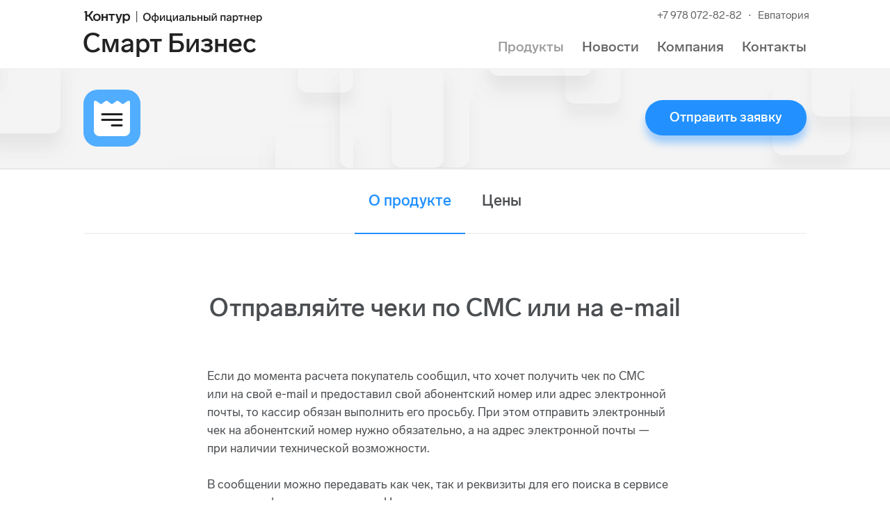

--- FILE ---
content_type: text/css
request_url: https://kontur-evp.ru/products/css-2291FF?schemeName=blue
body_size: 2246
content:



        :root {
             --color-primary-product: #2291FF
         }
     
div.header_invert,
.features-block__preview .konturIconic {
    background: #2291FF;
}

.features-block__preview:hover .konturIconic {
    color: #2291FF;
    box-shadow: 0 0 0 1px white, 0 0 0 1px white inset, 0 0 0 11px white, 0 0 0 13px #2291FF;
}

.product-promo__help {
    color: #2291FF;
    color: rgba(34, 145, 255, 0.5);
}

.promo-block_invert .product-promo__help {
    color: #FFFFFF;
    color: rgba(255, 255, 255, 0.5);
}

.promo-block_invert .product-promo__help.active { color: #FFFFFF; }

.product-modules__item_active { border-color: #2291FF; }

.product-modules__title,
.product-modules__title a,
.product-modules__title a:visited { color: #2291FF; }

.product-modules__title a:hover { color: rgb(54, 165, 275) !important; }

.header-2 .h1,
.header-2 h1,
.menu-2-item.active,
.menu-2-item .menu-2-item-link,
.menu-2-item .menu-2-item-link:hover,
.menu-2-item.active .menu-2-item-link,
.menu-3-item .menu-3-item-link,
.promo-block__action__more a.link-icon,
.promo-block__action__more a.link-icon:hover,
.promo-block__action__label__inner,
a.promo-block__action__label__inner,
a.promo-block__action__label__inner:hover,
.action-status__icon,
.header-2__title,
.product-promo__help.active { color: #2291FF; }

.promo-block__action__label__inner,
a.promo-block__action__label__inner,
a.promo-block__action__label__inner:hover { border-bottom-color: #2291FF; }
.promo-block__download { background-color: rgba(34, 145, 255, 0.1); }

/*** product { ***/

.figure-product-feature .figure-image { box-shadow: 0 0 0 2px #2291FF; }

.figure-product-feature .figure-title a,
.product-overview .product-overview__list__all,
.price-block__head,
.price-block__price,
.promo-block__action-label,
.price-block__options__item_ok:before,
.text-product-color { color: #2291FF; }

.price-block__head,
.productActionCounter { background-color: rgba(34, 145, 255, 0.1); }

.price-block { border-top-color: #2291FF; }

.price-block_active { border-color: #2291FF; }

.preview-block,
.preview-block:before,
.action-order-block:before { background: #2291FF; }

.nav-scroll-arrow { background: #2291FF; }

/*buttons*/

.btn.btn-demo_transparent:hover,
.btn.btn-demo_transparent:active,
.btn.btn-demo_transparent.active,
.flexMenu-popup .menu-2-item-link,
.flexMenu-popup .menu-2-item.active,
.btn.btn-demo,
.btn.btn-product_white,
.sociallinkList_subscribe .konturIconic { color: #2291FF !important; }

.btn-secondary,
.lb-closeLink, 
.btn-product_white {
        color: #2291FF !important;
        box-shadow: inset 0 0 0 2px #2291FF !important;
        border: none !important;
        border: 1px solid #2291FF \9 !important;
    }

.lb-closeLink:hover,
.lb-closeLink.hover,
.lb-closeLink:active,
.lb-closeLink.active,
.lb-closeLink:focus,
.btn-secondary:hover,
.btn-secondary.hover,
.btn-secondary:active,
.btn-secondary.active,
.btn-secondary:focus {
        background: #2291FF !important;
        box-shadow: inset 0 0 0 2px #2291FF !important;
        color: #ffffff !important;
    }

.lb-button { background: #2291FF !important; }

.btn-primary { background: #2291FF; }

.btn-primary:hover,
.btn-primary.hover,
.btn-primary:focus,
.btn-primary.btn-demo:hover,
.btn-primary.btn-demo.hover { background: rgb(54, 165, 275); }

.lb-button:hover,
.lb-button.hover { background: rgb(54, 165, 275) !important; }

.btn-primary:active,
.btn-primary.active,
.btn-primary.btn-demo:active,
.btn-primary.btn-demo.active { background: #2291FF; }

.btn-invert,
.btn-invert:hover,
.btn-invert.hover,
.btn-invert:focus,
.btn-invert:active, 
.btn-invert.active { color: #2291FF !important; }
 
.form_invite__title { color: #2291FF; }

.lb-button:active,
.lb-button.active { background: #2291FF !important; }

.btn-primary.btn-arrow-right:before { border-left-color: #2291FF; }

.btn-primary.btn-arrow-right:hover:before,
.btn-primary.btn-arrow-right:focus:before { border-left-color: rgb(54, 165, 275); }

.btn-primary.btn-arrow-right:active:before,
.btn-primary.btn-arrow-right.active:before { border-left-color: #2291FF; }

.btn-primary.btn-arrow-left:before { border-right-color: #2291FF; }

.btn-primary.btn-arrow-left:hover:before,
.btn-primary.btn-arrow-left:focus:before { border-right-color: rgb(54, 165, 275); }

.btn-primary.btn-arrow-left:active:before,
.btn-primary.btn-arrow-left.active:before { border-right-color: #2291FF; }

.btn-secondary.btn-arrow-right:before { border-left-color: #2291FF; }

.btn-secondary.btn-arrow-right:hover:before,
.btn-secondary.btn-arrow-right:focus:before,
.btn-secondary.btn-arrow-right:hover:after,
.btn-secondary.btn-arrow-right:focus:after { border-left-color: #2291FF; }

.btn-secondary.btn-arrow-right:active:before,
.btn-secondary.btn-arrow-right, active:before,
.btn-secondary.btn-arrow-right:active:after,
.btn-secondary.btn-arrow-right.active:after { border-left-color: #2291FF; }

.btn-secondary.btn-arrow-left:before { border-right-color: #2291FF; }

.btn-secondary.btn-arrow-left:hover:before,
.btn-secondary.btn-arrow-left:focus:before,
.btn-secondary.btn-arrow-left:hover:after,
.btn-secondary.btn-arrow-left:focus:after { border-right-color: #2291FF; }

.btn-secondary.btn-arrow-left:active:before,
.btn-secondary.btn-arrow-left.active:before,
.btn-secondary.btn-arrow-left:active:after,
.btn-secondary.btn-arrow-left.active:after { border-right-color: #2291FF; }

.btn.btn-secondary.btn-demo:hover,
.btn.btn-secondary.btn-demo:active,
.btn.btn-secondary.btn-demo.active { color: #2291FF !important; }

.btn-link { color: #2291FF !important; }
.btn-link:active,
.btn-link:hover,
.btn-link:focus { color: rgb(54, 165, 275) !important; }

.btn-group .btn-secondary {
        box-shadow: inset 0 0 0 2px #D8D8D8 !important;
    border: 1px solid #D8D8D8 \9 !important;
    color: #222 !important;
}
.btn-group .btn-secondary:hover, .btn-group .btn-secondary.hover, .btn-group .btn-secondary:active, .btn-group .btn-secondary.active, .btn-secondary:focus {
        background: #2291FF !important;
        box-shadow: inset 0 0 0 2px #2291FF !important;
        color: #fff !important;
}

.btn.btn-secondary.btn-arrow-left,
.btn.btn-secondary.btn-arrow-right,
.btn.btn-secondary.btn-arrow-left:hover,
.btn.btn-secondary.btn-arrow-right:hover,
.btn.btn-secondary.btn-arrow-left:active,
.btn.btn-secondary.btn-arrow-right:active {
        border-color: #2291FF !important;
}
.btn-lg {
    box-shadow: 0 11px 12px 0 rgba(34, 145, 255, .4);
}

/*** } product ***/

/*** figure { ***/

.features-menu__list__item .figure-product-feature-sm { color: #2291FF; }
/*** } figure ***/

.product-color {
        color: #2291FF !important;
    }
.link-product-color {
        color: #2291FF !important;
    }
.link-product-color:hover,
.faq-list__link:hover {
        color: rgb(54, 165, 275); !important;
    }

.product-how-it-work__title,
.faq-list__link {
        color: #2291FF;
    }

.tarifBlock__item:hover {
        border: solid 2px #2291FF;
    }
.tarifBlock__item:hover .btn-secondary {
        background: #2291FF!important;
        box-shadow: inset 0 -2px 0px 0px rgba(0, 0, 0, 0.2) !important;
    }

.menu-navigation_fixed .btn:not([disabled]) {
        background: #2291FF!important;
        color: #fff !important;
}

.menu-navigation_fixed .btn:not([disabled]):hover {
        background: rgb(54, 165, 275) !important;
    }

.menu-navigation__up:hover,
.menu-navigation_fixed .h1,
.menu-navigation__item:hover,
.menu-navigation__item.active {
        color: #2291FF!important;
    }
.menu-navigation__item.active {
        border-bottom: 3px solid #2291FF !important;
    }

.skb-order-form__marked-block-icon path {
        fill: #2291FF!important;
    }
.skb-order-form__border {
        //background: #2291FF;
    }
.skb-order-form__other-solutions-item .skb-order-form__header  {
        color: #2291FF;
    }
.skb-order-form__other-solutions-item  {
        //border-color: #2291FF;
}

.menu-2__link:hover,
.menu-2__link_active {
    color: #2291FF  !important;
}

.product-search_product .form {
    background: #2291FF;
}

@media (max-width: 767px) {
    .product-description-section .h1,
    .product-news .h1,
    .product-price .h1 {
        color: #2291FF;
    }
    .product-description-section .active .h1,
    .product-news .active .h1,
    .product-price .active .h1 {
        color: #222;
    }
    .header-2 .separate-menu-btn .btn,
    .menu-navigation_fixed .separate-menu-btn .btn,
    .header-2 .separate-menu-btn .btn:hover,
    .menu-navigation_fixed .separate-menu-btn .btn:hover,
    .header-2 .separate-menu-btn .btn:active,
    .menu-navigation_fixed .separate-menu-btn .btn:active {
        box-shadow: inset 0 0 0 1px #2291FF !important;
        background: none !important;
        color: #2291FF !important;
    } 

}

--- FILE ---
content_type: image/svg+xml
request_url: https://s.kontur.ru/common-v2/icons-products/ofd/ofd-82.svg
body_size: -44
content:
<svg width="82" height="82" viewBox="0 0 82 82" fill="none" xmlns="http://www.w3.org/2000/svg">
<g clip-path="url(#clip0_0_9954)">
<g clip-path="url(#clip1_0_9954)">
<rect width="82" height="82" rx="20.5" fill="#51ADFF"/>
</g>
<path d="M58.7895 67C63.324 67 67 63.5233 67 59.2347V18.0745C67 16.3688 64.9418 15.3946 63.4982 16.417L57.9982 20.3121C57.2062 20.873 56.1147 20.8618 55.3358 20.2848L50.178 16.464C49.3851 15.8766 48.2708 15.8766 47.4779 16.464L42.3501 20.2626C41.5572 20.85 40.4428 20.85 39.6499 20.2626L34.5221 16.464C33.7292 15.8766 32.6149 15.8766 31.822 16.464L26.6642 20.2848C25.8853 20.8618 24.7939 20.873 24.0018 20.3121L18.5018 16.417C17.0582 15.3946 15 16.3688 15 18.0745V59.2347C15 63.5233 18.676 67 23.2105 67H58.7895Z" fill="white"/>
<path d="M27 35.5H55" stroke="#222222" stroke-width="3" stroke-linecap="round" stroke-linejoin="round"/>
<path d="M27 43.5H55" stroke="#222222" stroke-width="3" stroke-linecap="round" stroke-linejoin="round"/>
<path d="M41 51.5L55 51.5" stroke="#222222" stroke-width="3" stroke-linecap="round" stroke-linejoin="round"/>
</g>
<defs>
<clipPath id="clip0_0_9954">
<rect width="82" height="82" fill="white"/>
</clipPath>
<clipPath id="clip1_0_9954">
<rect width="82" height="82" fill="white"/>
</clipPath>
</defs>
</svg>


--- FILE ---
content_type: text/javascript
request_url: https://kontur-evp.ru/front/ver-776613603/build/js/main.js
body_size: 83100
content:
/*! For license information please see main.js.LICENSE.txt */
(globalThis.webpackChunkkonturpartner_site=globalThis.webpackChunkkonturpartner_site||[]).push([[792],{2:(t,e,r)=>{var n=r(6926),o=r(9310);(t.exports=function(t,e){return o[t]||(o[t]=void 0!==e?e:{})})("versions",[]).push({version:"3.15.2",mode:n?"pure":"global",copyright:"© 2021 Denis Pushkarev (zloirock.ru)"})},17:(t,e,r)=>{"use strict";var n=r(1605),o=r(1344).filter;n({target:"Array",proto:!0,forced:!r(5634)("filter")},{filter:function(t){return o(this,t,arguments.length>1?arguments[1]:void 0)}})},30:(t,e,r)=>{var n,o,i;o=[r(4540)],void 0===(i="function"==typeof(n=function(t){var e=/\+/g;function r(t){return i.raw?t:encodeURIComponent(t)}function n(t){return r(i.json?JSON.stringify(t):String(t))}function o(r,n){var o=i.raw?r:function(t){0===t.indexOf('"')&&(t=t.slice(1,-1).replace(/\\"/g,'"').replace(/\\\\/g,"\\"));try{return t=decodeURIComponent(t.replace(e," ")),i.json?JSON.parse(t):t}catch(t){}}(r);return t.isFunction(n)?n(o):o}var i=t.cookie=function(e,a,s){if(void 0!==a&&!t.isFunction(a)){if("number"==typeof(s=t.extend({},i.defaults,s)).expires){var c=s.expires,u=s.expires=new Date;u.setTime(+u+864e5*c)}return document.cookie=[r(e),"=",n(a),s.expires?"; expires="+s.expires.toUTCString():"",s.path?"; path="+s.path:"",s.domain?"; domain="+s.domain:"",s.secure?"; secure":""].join("")}for(var l=e?void 0:{},f=document.cookie?document.cookie.split("; "):[],p=0,d=f.length;p<d;p++){var h=f[p].split("="),g=(m=h.shift(),i.raw?m:decodeURIComponent(m)),v=h.join("=");if(e&&e===g){l=o(v,a);break}e||void 0===(v=o(v))||(l[g]=v)}var m;return l};i.defaults={},t.removeCookie=function(e,r){return void 0!==t.cookie(e)&&(t.cookie(e,"",t.extend({},r,{expires:-1})),!t.cookie(e))}})?n.apply(e,o):n)||(t.exports=i)},54:(t,e,r)=>{"use strict";var n,o,i=r(6844),a=r(2192),s=r(2),c=r(3105),u=r(9206).get,l=r(1036),f=r(8121),p=RegExp.prototype.exec,d=s("native-string-replace",String.prototype.replace),h=p,g=(n=/a/,o=/b*/g,p.call(n,"a"),p.call(o,"a"),0!==n.lastIndex||0!==o.lastIndex),v=a.UNSUPPORTED_Y||a.BROKEN_CARET,m=void 0!==/()??/.exec("")[1];(g||m||v||l||f)&&(h=function(t){var e,r,n,o,a,s,l,f=this,y=u(f),b=y.raw;if(b)return b.lastIndex=f.lastIndex,e=h.call(b,t),f.lastIndex=b.lastIndex,e;var w=y.groups,x=v&&f.sticky,S=i.call(f),E=f.source,C=0,I=t;if(x&&(-1===(S=S.replace("y","")).indexOf("g")&&(S+="g"),I=String(t).slice(f.lastIndex),f.lastIndex>0&&(!f.multiline||f.multiline&&"\n"!==t[f.lastIndex-1])&&(E="(?: "+E+")",I=" "+I,C++),r=new RegExp("^(?:"+E+")",S)),m&&(r=new RegExp("^"+E+"$(?!\\s)",S)),g&&(n=f.lastIndex),o=p.call(x?r:f,I),x?o?(o.input=o.input.slice(C),o[0]=o[0].slice(C),o.index=f.lastIndex,f.lastIndex+=o[0].length):f.lastIndex=0:g&&o&&(f.lastIndex=f.global?o.index+o[0].length:n),m&&o&&o.length>1&&d.call(o[0],r,(function(){for(a=1;a<arguments.length-2;a++)void 0===arguments[a]&&(o[a]=void 0)})),o&&w)for(o.groups=s=c(null),a=0;a<w.length;a++)s[(l=w[a])[0]]=o[l[1]];return o}),t.exports=h},115:(t,e,r)=>{"use strict";var n=r(1605),o=r(2074),i=r(8679),a=r(5335),s=r(2612),c=r(3747),u=r(2057),l=r(2998),f=r(5634),p=r(1602),d=r(6845),h=p("isConcatSpreadable"),g=9007199254740991,v="Maximum allowed index exceeded",m=d>=51||!o((function(){var t=[];return t[h]=!1,t.concat()[0]!==t})),y=f("concat"),b=function(t){if(!a(t))return!1;var e=t[h];return void 0!==e?!!e:i(t)};n({target:"Array",proto:!0,forced:!m||!y},{concat:function(t){var e,r,n,o,i,a=s(this),f=l(a,0),p=0;for(e=-1,n=arguments.length;e<n;e++)if(b(i=-1===e?a:arguments[e])){if(p+(o=c(i.length))>g)throw TypeError(v);for(r=0;r<o;r++,p++)r in i&&u(f,p,i[r])}else{if(p>=g)throw TypeError(v);u(f,p++,i)}return f.length=p,f}})},121:(t,e,r)=>{"use strict";var n,o=r(200),i=r(3075),a=r(2014),s=r(2327),c=r(6784),u=r(5335),l=r(9206).enforce,f=r(2886),p=!o.ActiveXObject&&"ActiveXObject"in o,d=Object.isExtensible,h=function(t){return function(){return t(this,arguments.length?arguments[0]:void 0)}},g=t.exports=s("WeakMap",h,c);if(f&&p){n=c.getConstructor(h,"WeakMap",!0),a.REQUIRED=!0;var v=g.prototype,m=v.delete,y=v.has,b=v.get,w=v.set;i(v,{delete:function(t){if(u(t)&&!d(t)){var e=l(this);return e.frozen||(e.frozen=new n),m.call(this,t)||e.frozen.delete(t)}return m.call(this,t)},has:function(t){if(u(t)&&!d(t)){var e=l(this);return e.frozen||(e.frozen=new n),y.call(this,t)||e.frozen.has(t)}return y.call(this,t)},get:function(t){if(u(t)&&!d(t)){var e=l(this);return e.frozen||(e.frozen=new n),y.call(this,t)?b.call(this,t):e.frozen.get(t)}return b.call(this,t)},set:function(t,e){if(u(t)&&!d(t)){var r=l(this);r.frozen||(r.frozen=new n),y.call(this,t)?w.call(this,t,e):r.frozen.set(t,e)}else w.call(this,t,e);return this}})}},140:(t,e,r)=>{"use strict";var n=r(7317),o=r(1229);t.exports=function(t){var e=String(o(this)),r="",i=n(t);if(i<0||i==1/0)throw RangeError("Wrong number of repetitions");for(;i>0;(i>>>=1)&&(e+=e))1&i&&(r+=e);return r}},147:(t,e,r)=>{"use strict";var n=r(5343),o=r(1344).forEach,i=n.aTypedArray;(0,n.exportTypedArrayMethod)("forEach",(function(t){o(i(this),t,arguments.length>1?arguments[1]:void 0)}))},173:(t,e,r)=>{"use strict";var n=r(779),o=r(2074),i=r(3938),a=r(3747),s=r(7317),c=r(1229),u=r(7234),l=r(4433),f=r(6793),p=r(1602)("replace"),d=Math.max,h=Math.min,g="$0"==="a".replace(/./,"$0"),v=!!/./[p]&&""===/./[p]("a","$0");n("replace",(function(t,e,r){var n=v?"$":"$0";return[function(t,r){var n=c(this),o=null==t?void 0:t[p];return void 0!==o?o.call(t,n,r):e.call(String(n),t,r)},function(t,o){if("string"==typeof o&&-1===o.indexOf(n)&&-1===o.indexOf("$<")){var c=r(e,this,t,o);if(c.done)return c.value}var p=i(this),g=String(t),v="function"==typeof o;v||(o=String(o));var m=p.global;if(m){var y=p.unicode;p.lastIndex=0}for(var b=[];;){var w=f(p,g);if(null===w)break;if(b.push(w),!m)break;""===String(w[0])&&(p.lastIndex=u(g,a(p.lastIndex),y))}for(var x,S="",E=0,C=0;C<b.length;C++){w=b[C];for(var I=String(w[0]),A=d(h(s(w.index),g.length),0),O=[],k=1;k<w.length;k++)O.push(void 0===(x=w[k])?x:String(x));var T=w.groups;if(v){var P=[I].concat(O,A,g);void 0!==T&&P.push(T);var M=String(o.apply(void 0,P))}else M=l(I,g,A,O,T,o);A>=E&&(S+=g.slice(E,A)+M,E=A+I.length)}return S+g.slice(E)}]}),!!o((function(){var t=/./;return t.exec=function(){var t=[];return t.groups={a:"7"},t},"7"!=="".replace(t,"$<a>")}))||!g||v)},200:(t,e,r)=>{var n=function(t){return t&&t.Math==Math&&t};t.exports=n("object"==typeof globalThis&&globalThis)||n("object"==typeof window&&window)||n("object"==typeof self&&self)||n("object"==typeof r.g&&r.g)||function(){return this}()||Function("return this")()},242:t=>{t.exports=function(t){try{return{error:!1,value:t()}}catch(t){return{error:!0,value:t}}}},243:(t,e,r)=>{"use strict";var n=r(1605),o=r(1229),i=r(2449),a=r(6844),s=r(4433),c=r(1602),u=r(6926),l=c("replace"),f=RegExp.prototype,p=Math.max,d=function(t,e,r){return r>t.length?-1:""===e?r:t.indexOf(e,r)};n({target:"String",proto:!0},{replaceAll:function(t,e){var r,n,c,h,g,v,m,y,b=o(this),w=0,x=0,S="";if(null!=t){if((r=i(t))&&!~String(o("flags"in f?t.flags:a.call(t))).indexOf("g"))throw TypeError("`.replaceAll` does not allow non-global regexes");if(void 0!==(n=t[l]))return n.call(t,b,e);if(u&&r)return String(b).replace(t,e)}for(c=String(b),h=String(t),(g="function"==typeof e)||(e=String(e)),v=h.length,m=p(1,v),w=d(c,h,0);-1!==w;)y=g?String(e(h,w,c)):s(h,c,w,[],void 0,e),S+=c.slice(x,w)+y,x=w+v,w=d(c,h,w+m);return x<c.length&&(S+=c.slice(x)),S}})},258:(t,e,r)=>{r(1605)({global:!0},{globalThis:r(200)})},290:t=>{t.exports=["constructor","hasOwnProperty","isPrototypeOf","propertyIsEnumerable","toLocaleString","toString","valueOf"]},298:(t,e,r)=>{var n=r(1602),o=r(3105),i=r(3610),a=n("unscopables"),s=Array.prototype;null==s[a]&&i.f(s,a,{configurable:!0,value:o(null)}),t.exports=function(t){s[a][t]=!0}},345:(t,e,r)=>{var n=r(1605),o=r(3172).values;n({target:"Object",stat:!0},{values:function(t){return o(t)}})},436:(t,e,r)=>{var n=r(1605),o=r(3938),i=r(7632).f;n({target:"Reflect",stat:!0},{deleteProperty:function(t,e){var r=i(o(t),e);return!(r&&!r.configurable)&&delete t[e]}})},475:(t,e,r)=>{"use strict";var n=r(1605),o=r(8664),i=r(5476),a=r(2349),s=[].join,c=o!=Object,u=a("join",",");n({target:"Array",proto:!0,forced:c||!u},{join:function(t){return s.call(i(this),void 0===t?",":t)}})},516:(t,e,r)=>{"use strict";var n=r(1344).forEach,o=r(2349)("forEach");t.exports=o?[].forEach:function(t){return n(this,t,arguments.length>1?arguments[1]:void 0)}},533:(t,e,r)=>{"use strict";var n=r(1605),o=r(2237).left,i=r(2349),a=r(6845),s=r(5223);n({target:"Array",proto:!0,forced:!i("reduce")||!s&&a>79&&a<83},{reduce:function(t){return o(this,t,arguments.length,arguments.length>1?arguments[1]:void 0)}})},557:(t,e,r)=>{"use strict";var n=r(1605),o=r(8679),i=[].reverse,a=[1,2];n({target:"Array",proto:!0,forced:String(a)===String(a.reverse())},{reverse:function(){return o(this)&&(this.length=this.length),i.call(this)}})},577:(t,e,r)=>{r(1605)({target:"Number",stat:!0},{isFinite:r(1071)})},590:(t,e,r)=>{"use strict";var n=r(1605),o=r(5077),i=r(200),a=r(1883),s=r(5335),c=r(3610).f,u=r(4361),l=i.Symbol;if(o&&"function"==typeof l&&(!("description"in l.prototype)||void 0!==l().description)){var f={},p=function(){var t=arguments.length<1||void 0===arguments[0]?void 0:String(arguments[0]),e=this instanceof p?new l(t):void 0===t?l():l(t);return""===t&&(f[e]=!0),e};u(p,l);var d=p.prototype=l.prototype;d.constructor=p;var h=d.toString,g="Symbol(test)"==String(l("test")),v=/^Symbol\((.*)\)[^)]+$/;c(d,"description",{configurable:!0,get:function(){var t=s(this)?this.valueOf():this,e=h.call(t);if(a(f,t))return"";var r=g?e.slice(7,-1):e.replace(v,"$1");return""===r?void 0:r}}),n({global:!0,forced:!0},{Symbol:p})}},617:(t,e,r)=>{"use strict";r(7136);var n,o,i=r(1605),a=r(5335),s=(n=!1,(o=/[ac]/).exec=function(){return n=!0,/./.exec.apply(this,arguments)},!0===o.test("abc")&&n),c=/./.test;i({target:"RegExp",proto:!0,forced:!s},{test:function(t){if("function"!=typeof this.exec)return c.call(this,t);var e=this.exec(t);if(null!==e&&!a(e))throw new Error("RegExp exec method returned something other than an Object or null");return!!e}})},624:(t,e,r)=>{"use strict";var n=r(1605),o=r(7970),i=r(9686),a=r(3105),s=r(7712),c=r(6843),u=r(2929),l=function(t,e){var r=this;if(!(r instanceof l))return new l(t,e);i&&(r=i(new Error(void 0),o(r))),void 0!==e&&s(r,"message",String(e));var n=[];return u(t,n.push,{that:n}),s(r,"errors",n),r};l.prototype=a(Error.prototype,{constructor:c(5,l),message:c(5,""),name:c(5,"AggregateError")}),n({global:!0},{AggregateError:l})},632:(t,e,r)=>{"use strict";var n=r(5343),o=r(1344).map,i=r(3444),a=n.aTypedArray,s=n.aTypedArrayConstructor;(0,n.exportTypedArrayMethod)("map",(function(t){return o(a(this),t,arguments.length>1?arguments[1]:void 0,(function(t,e){return new(s(i(t,t.constructor)))(e)}))}))},665:t=>{var e=0,r=Math.random();t.exports=function(t){return"Symbol("+String(void 0===t?"":t)+")_"+(++e+r).toString(36)}},678:(t,e,r)=>{var n=r(1605),o=r(2074),i=r(5476),a=r(7632).f,s=r(5077),c=o((function(){a(1)}));n({target:"Object",stat:!0,forced:!s||c,sham:!s},{getOwnPropertyDescriptor:function(t,e){return a(i(t),e)}})},769:(t,e,r)=>{"use strict";var n=r(1605),o=r(2074),i=r(7809),a=1..toPrecision;n({target:"Number",proto:!0,forced:o((function(){return"1"!==a.call(1,void 0)}))||!o((function(){a.call({})}))},{toPrecision:function(t){return void 0===t?a.call(i(this)):a.call(i(this),t)}})},779:(t,e,r)=>{"use strict";r(7136);var n=r(7485),o=r(54),i=r(2074),a=r(1602),s=r(7712),c=a("species"),u=RegExp.prototype;t.exports=function(t,e,r,l){var f=a(t),p=!i((function(){var e={};return e[f]=function(){return 7},7!=""[t](e)})),d=p&&!i((function(){var e=!1,r=/a/;return"split"===t&&((r={}).constructor={},r.constructor[c]=function(){return r},r.flags="",r[f]=/./[f]),r.exec=function(){return e=!0,null},r[f](""),!e}));if(!p||!d||r){var h=/./[f],g=e(f,""[t],(function(t,e,r,n,i){var a=e.exec;return a===o||a===u.exec?p&&!i?{done:!0,value:h.call(e,r,n)}:{done:!0,value:t.call(r,e,n)}:{done:!1}}));n(String.prototype,t,g[0]),n(u,f,g[1])}l&&s(u[f],"sham",!0)}},785:(t,e,r)=>{"use strict";var n=r(779),o=r(3938),i=r(1229),a=r(4741),s=r(6793);n("search",(function(t,e,r){return[function(e){var r=i(this),n=null==e?void 0:e[t];return void 0!==n?n.call(e,r):new RegExp(e)[t](String(r))},function(t){var n=r(e,this,t);if(n.done)return n.value;var i=o(this),c=String(t),u=i.lastIndex;a(u,0)||(i.lastIndex=0);var l=s(i,c);return a(i.lastIndex,u)||(i.lastIndex=u),null===l?-1:l.index}]}))},789:(t,e,r)=>{"use strict";r(9979);var n,o=r(1605),i=r(5077),a=r(4516),s=r(200),c=r(5318),u=r(7485),l=r(5190),f=r(1883),p=r(1688),d=r(1027),h=r(7804).codeAt,g=r(3150),v=r(5282),m=r(933),y=r(9206),b=s.URL,w=m.URLSearchParams,x=m.getState,S=y.set,E=y.getterFor("URL"),C=Math.floor,I=Math.pow,A="Invalid scheme",O="Invalid host",k="Invalid port",T=/[A-Za-z]/,P=/[\d+-.A-Za-z]/,M=/\d/,R=/^0x/i,_=/^[0-7]+$/,L=/^\d+$/,j=/^[\dA-Fa-f]+$/,F=/[\0\t\n\r #%/:<>?@[\\\]^|]/,U=/[\0\t\n\r #/:<>?@[\\\]^|]/,N=/^[\u0000-\u001F ]+|[\u0000-\u001F ]+$/g,z=/[\t\n\r]/g,D=function(t,e){var r,n,o;if("["==e.charAt(0)){if("]"!=e.charAt(e.length-1))return O;if(!(r=W(e.slice(1,-1))))return O;t.host=r}else if(J(t)){if(e=g(e),F.test(e))return O;if(null===(r=B(e)))return O;t.host=r}else{if(U.test(e))return O;for(r="",n=d(e),o=0;o<n.length;o++)r+=q(n[o],$);t.host=r}},B=function(t){var e,r,n,o,i,a,s,c=t.split(".");if(c.length&&""==c[c.length-1]&&c.pop(),(e=c.length)>4)return t;for(r=[],n=0;n<e;n++){if(""==(o=c[n]))return t;if(i=10,o.length>1&&"0"==o.charAt(0)&&(i=R.test(o)?16:8,o=o.slice(8==i?1:2)),""===o)a=0;else{if(!(10==i?L:8==i?_:j).test(o))return t;a=parseInt(o,i)}r.push(a)}for(n=0;n<e;n++)if(a=r[n],n==e-1){if(a>=I(256,5-e))return null}else if(a>255)return null;for(s=r.pop(),n=0;n<r.length;n++)s+=r[n]*I(256,3-n);return s},W=function(t){var e,r,n,o,i,a,s,c=[0,0,0,0,0,0,0,0],u=0,l=null,f=0,p=function(){return t.charAt(f)};if(":"==p()){if(":"!=t.charAt(1))return;f+=2,l=++u}for(;p();){if(8==u)return;if(":"!=p()){for(e=r=0;r<4&&j.test(p());)e=16*e+parseInt(p(),16),f++,r++;if("."==p()){if(0==r)return;if(f-=r,u>6)return;for(n=0;p();){if(o=null,n>0){if(!("."==p()&&n<4))return;f++}if(!M.test(p()))return;for(;M.test(p());){if(i=parseInt(p(),10),null===o)o=i;else{if(0==o)return;o=10*o+i}if(o>255)return;f++}c[u]=256*c[u]+o,2!=++n&&4!=n||u++}if(4!=n)return;break}if(":"==p()){if(f++,!p())return}else if(p())return;c[u++]=e}else{if(null!==l)return;f++,l=++u}}if(null!==l)for(a=u-l,u=7;0!=u&&a>0;)s=c[u],c[u--]=c[l+a-1],c[l+--a]=s;else if(8!=u)return;return c},K=function(t){var e,r,n,o;if("number"==typeof t){for(e=[],r=0;r<4;r++)e.unshift(t%256),t=C(t/256);return e.join(".")}if("object"==typeof t){for(e="",n=function(t){for(var e=null,r=1,n=null,o=0,i=0;i<8;i++)0!==t[i]?(o>r&&(e=n,r=o),n=null,o=0):(null===n&&(n=i),++o);return o>r&&(e=n,r=o),e}(t),r=0;r<8;r++)o&&0===t[r]||(o&&(o=!1),n===r?(e+=r?":":"::",o=!0):(e+=t[r].toString(16),r<7&&(e+=":")));return"["+e+"]"}return t},$={},H=p({},$,{" ":1,'"':1,"<":1,">":1,"`":1}),G=p({},H,{"#":1,"?":1,"{":1,"}":1}),V=p({},G,{"/":1,":":1,";":1,"=":1,"@":1,"[":1,"\\":1,"]":1,"^":1,"|":1}),q=function(t,e){var r=h(t,0);return r>32&&r<127&&!f(e,t)?t:encodeURIComponent(t)},Y={ftp:21,file:null,http:80,https:443,ws:80,wss:443},J=function(t){return f(Y,t.scheme)},Q=function(t){return""!=t.username||""!=t.password},X=function(t){return!t.host||t.cannotBeABaseURL||"file"==t.scheme},Z=function(t,e){var r;return 2==t.length&&T.test(t.charAt(0))&&(":"==(r=t.charAt(1))||!e&&"|"==r)},tt=function(t){var e;return t.length>1&&Z(t.slice(0,2))&&(2==t.length||"/"===(e=t.charAt(2))||"\\"===e||"?"===e||"#"===e)},et=function(t){var e=t.path,r=e.length;!r||"file"==t.scheme&&1==r&&Z(e[0],!0)||e.pop()},rt=function(t){return"."===t||"%2e"===t.toLowerCase()},nt={},ot={},it={},at={},st={},ct={},ut={},lt={},ft={},pt={},dt={},ht={},gt={},vt={},mt={},yt={},bt={},wt={},xt={},St={},Et={},Ct=function(t,e,r,o){var i,a,s,c,u,l=r||nt,p=0,h="",g=!1,v=!1,m=!1;for(r||(t.scheme="",t.username="",t.password="",t.host=null,t.port=null,t.path=[],t.query=null,t.fragment=null,t.cannotBeABaseURL=!1,e=e.replace(N,"")),e=e.replace(z,""),i=d(e);p<=i.length;){switch(a=i[p],l){case nt:if(!a||!T.test(a)){if(r)return A;l=it;continue}h+=a.toLowerCase(),l=ot;break;case ot:if(a&&(P.test(a)||"+"==a||"-"==a||"."==a))h+=a.toLowerCase();else{if(":"!=a){if(r)return A;h="",l=it,p=0;continue}if(r&&(J(t)!=f(Y,h)||"file"==h&&(Q(t)||null!==t.port)||"file"==t.scheme&&!t.host))return;if(t.scheme=h,r)return void(J(t)&&Y[t.scheme]==t.port&&(t.port=null));h="","file"==t.scheme?l=vt:J(t)&&o&&o.scheme==t.scheme?l=at:J(t)?l=lt:"/"==i[p+1]?(l=st,p++):(t.cannotBeABaseURL=!0,t.path.push(""),l=xt)}break;case it:if(!o||o.cannotBeABaseURL&&"#"!=a)return A;if(o.cannotBeABaseURL&&"#"==a){t.scheme=o.scheme,t.path=o.path.slice(),t.query=o.query,t.fragment="",t.cannotBeABaseURL=!0,l=Et;break}l="file"==o.scheme?vt:ct;continue;case at:if("/"!=a||"/"!=i[p+1]){l=ct;continue}l=ft,p++;break;case st:if("/"==a){l=pt;break}l=wt;continue;case ct:if(t.scheme=o.scheme,a==n)t.username=o.username,t.password=o.password,t.host=o.host,t.port=o.port,t.path=o.path.slice(),t.query=o.query;else if("/"==a||"\\"==a&&J(t))l=ut;else if("?"==a)t.username=o.username,t.password=o.password,t.host=o.host,t.port=o.port,t.path=o.path.slice(),t.query="",l=St;else{if("#"!=a){t.username=o.username,t.password=o.password,t.host=o.host,t.port=o.port,t.path=o.path.slice(),t.path.pop(),l=wt;continue}t.username=o.username,t.password=o.password,t.host=o.host,t.port=o.port,t.path=o.path.slice(),t.query=o.query,t.fragment="",l=Et}break;case ut:if(!J(t)||"/"!=a&&"\\"!=a){if("/"!=a){t.username=o.username,t.password=o.password,t.host=o.host,t.port=o.port,l=wt;continue}l=pt}else l=ft;break;case lt:if(l=ft,"/"!=a||"/"!=h.charAt(p+1))continue;p++;break;case ft:if("/"!=a&&"\\"!=a){l=pt;continue}break;case pt:if("@"==a){g&&(h="%40"+h),g=!0,s=d(h);for(var y=0;y<s.length;y++){var b=s[y];if(":"!=b||m){var w=q(b,V);m?t.password+=w:t.username+=w}else m=!0}h=""}else if(a==n||"/"==a||"?"==a||"#"==a||"\\"==a&&J(t)){if(g&&""==h)return"Invalid authority";p-=d(h).length+1,h="",l=dt}else h+=a;break;case dt:case ht:if(r&&"file"==t.scheme){l=yt;continue}if(":"!=a||v){if(a==n||"/"==a||"?"==a||"#"==a||"\\"==a&&J(t)){if(J(t)&&""==h)return O;if(r&&""==h&&(Q(t)||null!==t.port))return;if(c=D(t,h))return c;if(h="",l=bt,r)return;continue}"["==a?v=!0:"]"==a&&(v=!1),h+=a}else{if(""==h)return O;if(c=D(t,h))return c;if(h="",l=gt,r==ht)return}break;case gt:if(!M.test(a)){if(a==n||"/"==a||"?"==a||"#"==a||"\\"==a&&J(t)||r){if(""!=h){var x=parseInt(h,10);if(x>65535)return k;t.port=J(t)&&x===Y[t.scheme]?null:x,h=""}if(r)return;l=bt;continue}return k}h+=a;break;case vt:if(t.scheme="file","/"==a||"\\"==a)l=mt;else{if(!o||"file"!=o.scheme){l=wt;continue}if(a==n)t.host=o.host,t.path=o.path.slice(),t.query=o.query;else if("?"==a)t.host=o.host,t.path=o.path.slice(),t.query="",l=St;else{if("#"!=a){tt(i.slice(p).join(""))||(t.host=o.host,t.path=o.path.slice(),et(t)),l=wt;continue}t.host=o.host,t.path=o.path.slice(),t.query=o.query,t.fragment="",l=Et}}break;case mt:if("/"==a||"\\"==a){l=yt;break}o&&"file"==o.scheme&&!tt(i.slice(p).join(""))&&(Z(o.path[0],!0)?t.path.push(o.path[0]):t.host=o.host),l=wt;continue;case yt:if(a==n||"/"==a||"\\"==a||"?"==a||"#"==a){if(!r&&Z(h))l=wt;else if(""==h){if(t.host="",r)return;l=bt}else{if(c=D(t,h))return c;if("localhost"==t.host&&(t.host=""),r)return;h="",l=bt}continue}h+=a;break;case bt:if(J(t)){if(l=wt,"/"!=a&&"\\"!=a)continue}else if(r||"?"!=a)if(r||"#"!=a){if(a!=n&&(l=wt,"/"!=a))continue}else t.fragment="",l=Et;else t.query="",l=St;break;case wt:if(a==n||"/"==a||"\\"==a&&J(t)||!r&&("?"==a||"#"==a)){if(".."===(u=(u=h).toLowerCase())||"%2e."===u||".%2e"===u||"%2e%2e"===u?(et(t),"/"==a||"\\"==a&&J(t)||t.path.push("")):rt(h)?"/"==a||"\\"==a&&J(t)||t.path.push(""):("file"==t.scheme&&!t.path.length&&Z(h)&&(t.host&&(t.host=""),h=h.charAt(0)+":"),t.path.push(h)),h="","file"==t.scheme&&(a==n||"?"==a||"#"==a))for(;t.path.length>1&&""===t.path[0];)t.path.shift();"?"==a?(t.query="",l=St):"#"==a&&(t.fragment="",l=Et)}else h+=q(a,G);break;case xt:"?"==a?(t.query="",l=St):"#"==a?(t.fragment="",l=Et):a!=n&&(t.path[0]+=q(a,$));break;case St:r||"#"!=a?a!=n&&("'"==a&&J(t)?t.query+="%27":t.query+="#"==a?"%23":q(a,$)):(t.fragment="",l=Et);break;case Et:a!=n&&(t.fragment+=q(a,H))}p++}},It=function(t){var e,r,n=l(this,It,"URL"),o=arguments.length>1?arguments[1]:void 0,a=String(t),s=S(n,{type:"URL"});if(void 0!==o)if(o instanceof It)e=E(o);else if(r=Ct(e={},String(o)))throw TypeError(r);if(r=Ct(s,a,null,e))throw TypeError(r);var c=s.searchParams=new w,u=x(c);u.updateSearchParams(s.query),u.updateURL=function(){s.query=String(c)||null},i||(n.href=Ot.call(n),n.origin=kt.call(n),n.protocol=Tt.call(n),n.username=Pt.call(n),n.password=Mt.call(n),n.host=Rt.call(n),n.hostname=_t.call(n),n.port=Lt.call(n),n.pathname=jt.call(n),n.search=Ft.call(n),n.searchParams=Ut.call(n),n.hash=Nt.call(n))},At=It.prototype,Ot=function(){var t=E(this),e=t.scheme,r=t.username,n=t.password,o=t.host,i=t.port,a=t.path,s=t.query,c=t.fragment,u=e+":";return null!==o?(u+="//",Q(t)&&(u+=r+(n?":"+n:"")+"@"),u+=K(o),null!==i&&(u+=":"+i)):"file"==e&&(u+="//"),u+=t.cannotBeABaseURL?a[0]:a.length?"/"+a.join("/"):"",null!==s&&(u+="?"+s),null!==c&&(u+="#"+c),u},kt=function(){var t=E(this),e=t.scheme,r=t.port;if("blob"==e)try{return new It(e.path[0]).origin}catch(t){return"null"}return"file"!=e&&J(t)?e+"://"+K(t.host)+(null!==r?":"+r:""):"null"},Tt=function(){return E(this).scheme+":"},Pt=function(){return E(this).username},Mt=function(){return E(this).password},Rt=function(){var t=E(this),e=t.host,r=t.port;return null===e?"":null===r?K(e):K(e)+":"+r},_t=function(){var t=E(this).host;return null===t?"":K(t)},Lt=function(){var t=E(this).port;return null===t?"":String(t)},jt=function(){var t=E(this),e=t.path;return t.cannotBeABaseURL?e[0]:e.length?"/"+e.join("/"):""},Ft=function(){var t=E(this).query;return t?"?"+t:""},Ut=function(){return E(this).searchParams},Nt=function(){var t=E(this).fragment;return t?"#"+t:""},zt=function(t,e){return{get:t,set:e,configurable:!0,enumerable:!0}};if(i&&c(At,{href:zt(Ot,(function(t){var e=E(this),r=String(t),n=Ct(e,r);if(n)throw TypeError(n);x(e.searchParams).updateSearchParams(e.query)})),origin:zt(kt),protocol:zt(Tt,(function(t){var e=E(this);Ct(e,String(t)+":",nt)})),username:zt(Pt,(function(t){var e=E(this),r=d(String(t));if(!X(e)){e.username="";for(var n=0;n<r.length;n++)e.username+=q(r[n],V)}})),password:zt(Mt,(function(t){var e=E(this),r=d(String(t));if(!X(e)){e.password="";for(var n=0;n<r.length;n++)e.password+=q(r[n],V)}})),host:zt(Rt,(function(t){var e=E(this);e.cannotBeABaseURL||Ct(e,String(t),dt)})),hostname:zt(_t,(function(t){var e=E(this);e.cannotBeABaseURL||Ct(e,String(t),ht)})),port:zt(Lt,(function(t){var e=E(this);X(e)||(""==(t=String(t))?e.port=null:Ct(e,t,gt))})),pathname:zt(jt,(function(t){var e=E(this);e.cannotBeABaseURL||(e.path=[],Ct(e,t+"",bt))})),search:zt(Ft,(function(t){var e=E(this);""==(t=String(t))?e.query=null:("?"==t.charAt(0)&&(t=t.slice(1)),e.query="",Ct(e,t,St)),x(e.searchParams).updateSearchParams(e.query)})),searchParams:zt(Ut),hash:zt(Nt,(function(t){var e=E(this);""!=(t=String(t))?("#"==t.charAt(0)&&(t=t.slice(1)),e.fragment="",Ct(e,t,Et)):e.fragment=null}))}),u(At,"toJSON",(function(){return Ot.call(this)}),{enumerable:!0}),u(At,"toString",(function(){return Ot.call(this)}),{enumerable:!0}),b){var Dt=b.createObjectURL,Bt=b.revokeObjectURL;Dt&&u(It,"createObjectURL",(function(t){return Dt.apply(b,arguments)})),Bt&&u(It,"revokeObjectURL",(function(t){return Bt.apply(b,arguments)}))}v(It,"URL"),o({global:!0,forced:!a,sham:!i},{URL:It})},800:(t,e,r)=>{var n=r(5343).aTypedArrayConstructor,o=r(3444);t.exports=function(t,e){for(var r=o(t,t.constructor),i=0,a=e.length,s=new(n(r))(a);a>i;)s[i]=e[i++];return s}},802:(t,e,r)=>{var n=r(1602);e.f=n},825:(t,e,r)=>{"use strict";var n=r(1605),o=r(9163).end,i=r(9233)("trimEnd"),a=i?function(){return o(this)}:"".trimEnd;n({target:"String",proto:!0,forced:i},{trimEnd:a,trimRight:a})},861:(t,e,r)=>{"use strict";var n=r(5343),o=r(9688),i=n.aTypedArray;(0,n.exportTypedArrayMethod)("copyWithin",(function(t,e){return o.call(i(this),t,e,arguments.length>2?arguments[2]:void 0)}))},863:(t,e,r)=>{"use strict";r(2327)("WeakSet",(function(t){return function(){return t(this,arguments.length?arguments[0]:void 0)}}),r(6784))},874:(t,e,r)=>{var n=r(5335);t.exports=function(t,e){if(!n(t))return t;var r,o;if(e&&"function"==typeof(r=t.toString)&&!n(o=r.call(t)))return o;if("function"==typeof(r=t.valueOf)&&!n(o=r.call(t)))return o;if(!e&&"function"==typeof(r=t.toString)&&!n(o=r.call(t)))return o;throw TypeError("Can't convert object to primitive value")}},898:(t,e,r)=>{"use strict";var n=r(1605),o=String.fromCharCode,i=/^[\da-f]{2}$/i,a=/^[\da-f]{4}$/i;n({global:!0},{unescape:function(t){for(var e,r,n=String(t),s="",c=n.length,u=0;u<c;){if("%"===(e=n.charAt(u++)))if("u"===n.charAt(u)){if(r=n.slice(u+1,u+5),a.test(r)){s+=o(parseInt(r,16)),u+=5;continue}}else if(r=n.slice(u,u+2),i.test(r)){s+=o(parseInt(r,16)),u+=2;continue}s+=e}return s}})},904:t=>{t.exports="object"==typeof window},933:(t,e,r)=>{"use strict";r(8665);var n=r(1605),o=r(6492),i=r(4516),a=r(7485),s=r(3075),c=r(5282),u=r(2147),l=r(9206),f=r(5190),p=r(1883),d=r(6885),h=r(3062),g=r(3938),v=r(5335),m=r(3105),y=r(6843),b=r(9526),w=r(1898),x=r(1602),S=o("fetch"),E=o("Headers"),C=x("iterator"),I="URLSearchParams",A=I+"Iterator",O=l.set,k=l.getterFor(I),T=l.getterFor(A),P=/\+/g,M=Array(4),R=function(t){return M[t-1]||(M[t-1]=RegExp("((?:%[\\da-f]{2}){"+t+"})","gi"))},_=function(t){try{return decodeURIComponent(t)}catch(e){return t}},L=function(t){var e=t.replace(P," "),r=4;try{return decodeURIComponent(e)}catch(t){for(;r;)e=e.replace(R(r--),_);return e}},j=/[!'()~]|%20/g,F={"!":"%21","'":"%27","(":"%28",")":"%29","~":"%7E","%20":"+"},U=function(t){return F[t]},N=function(t){return encodeURIComponent(t).replace(j,U)},z=function(t,e){if(e)for(var r,n,o=e.split("&"),i=0;i<o.length;)(r=o[i++]).length&&(n=r.split("="),t.push({key:L(n.shift()),value:L(n.join("="))}))},D=function(t){this.entries.length=0,z(this.entries,t)},B=function(t,e){if(t<e)throw TypeError("Not enough arguments")},W=u((function(t,e){O(this,{type:A,iterator:b(k(t).entries),kind:e})}),"Iterator",(function(){var t=T(this),e=t.kind,r=t.iterator.next(),n=r.value;return r.done||(r.value="keys"===e?n.key:"values"===e?n.value:[n.key,n.value]),r})),K=function(){f(this,K,I);var t,e,r,n,o,i,a,s,c,u=arguments.length>0?arguments[0]:void 0,l=[];if(O(this,{type:I,entries:l,updateURL:function(){},updateSearchParams:D}),void 0!==u)if(v(u))if("function"==typeof(t=w(u)))for(r=(e=t.call(u)).next;!(n=r.call(e)).done;){if((a=(i=(o=b(g(n.value))).next).call(o)).done||(s=i.call(o)).done||!i.call(o).done)throw TypeError("Expected sequence with length 2");l.push({key:a.value+"",value:s.value+""})}else for(c in u)p(u,c)&&l.push({key:c,value:u[c]+""});else z(l,"string"==typeof u?"?"===u.charAt(0)?u.slice(1):u:u+"")},$=K.prototype;s($,{append:function(t,e){B(arguments.length,2);var r=k(this);r.entries.push({key:t+"",value:e+""}),r.updateURL()},delete:function(t){B(arguments.length,1);for(var e=k(this),r=e.entries,n=t+"",o=0;o<r.length;)r[o].key===n?r.splice(o,1):o++;e.updateURL()},get:function(t){B(arguments.length,1);for(var e=k(this).entries,r=t+"",n=0;n<e.length;n++)if(e[n].key===r)return e[n].value;return null},getAll:function(t){B(arguments.length,1);for(var e=k(this).entries,r=t+"",n=[],o=0;o<e.length;o++)e[o].key===r&&n.push(e[o].value);return n},has:function(t){B(arguments.length,1);for(var e=k(this).entries,r=t+"",n=0;n<e.length;)if(e[n++].key===r)return!0;return!1},set:function(t,e){B(arguments.length,1);for(var r,n=k(this),o=n.entries,i=!1,a=t+"",s=e+"",c=0;c<o.length;c++)(r=o[c]).key===a&&(i?o.splice(c--,1):(i=!0,r.value=s));i||o.push({key:a,value:s}),n.updateURL()},sort:function(){var t,e,r,n=k(this),o=n.entries,i=o.slice();for(o.length=0,r=0;r<i.length;r++){for(t=i[r],e=0;e<r;e++)if(o[e].key>t.key){o.splice(e,0,t);break}e===r&&o.push(t)}n.updateURL()},forEach:function(t){for(var e,r=k(this).entries,n=d(t,arguments.length>1?arguments[1]:void 0,3),o=0;o<r.length;)n((e=r[o++]).value,e.key,this)},keys:function(){return new W(this,"keys")},values:function(){return new W(this,"values")},entries:function(){return new W(this,"entries")}},{enumerable:!0}),a($,C,$.entries),a($,"toString",(function(){for(var t,e=k(this).entries,r=[],n=0;n<e.length;)t=e[n++],r.push(N(t.key)+"="+N(t.value));return r.join("&")}),{enumerable:!0}),c(K,I),n({global:!0,forced:!i},{URLSearchParams:K}),i||"function"!=typeof S||"function"!=typeof E||n({global:!0,enumerable:!0,forced:!0},{fetch:function(t){var e,r,n,o=[t];return arguments.length>1&&(v(e=arguments[1])&&(r=e.body,h(r)===I&&((n=e.headers?new E(e.headers):new E).has("content-type")||n.set("content-type","application/x-www-form-urlencoded;charset=UTF-8"),e=m(e,{body:y(0,String(r)),headers:y(0,n)}))),o.push(e)),S.apply(this,o)}}),t.exports={URLSearchParams:K,getState:k}},956:(t,e,r)=>{var n=r(1605),o=Math.hypot,i=Math.abs,a=Math.sqrt;n({target:"Math",stat:!0,forced:!!o&&o(1/0,NaN)!==1/0},{hypot:function(t,e){for(var r,n,o=0,s=0,c=arguments.length,u=0;s<c;)u<(r=i(arguments[s++]))?(o=o*(n=u/r)*n+1,u=r):o+=r>0?(n=r/u)*n:r;return u===1/0?1/0:u*a(o)}})},959:(t,e,r)=>{var n=r(1605),o=r(6492),i=r(2074),a=o("JSON","stringify"),s=/[\uD800-\uDFFF]/g,c=/^[\uD800-\uDBFF]$/,u=/^[\uDC00-\uDFFF]$/,l=function(t,e,r){var n=r.charAt(e-1),o=r.charAt(e+1);return c.test(t)&&!u.test(o)||u.test(t)&&!c.test(n)?"\\u"+t.charCodeAt(0).toString(16):t},f=i((function(){return'"\\udf06\\ud834"'!==a("\udf06\ud834")||'"\\udead"'!==a("\udead")}));a&&n({target:"JSON",stat:!0,forced:f},{stringify:function(t,e,r){var n=a.apply(null,arguments);return"string"==typeof n?n.replace(s,l):n}})},1027:(t,e,r)=>{"use strict";var n=r(6885),o=r(2612),i=r(1332),a=r(9034),s=r(3747),c=r(2057),u=r(1898);t.exports=function(t){var e,r,l,f,p,d,h=o(t),g="function"==typeof this?this:Array,v=arguments.length,m=v>1?arguments[1]:void 0,y=void 0!==m,b=u(h),w=0;if(y&&(m=n(m,v>2?arguments[2]:void 0,2)),null==b||g==Array&&a(b))for(r=new g(e=s(h.length));e>w;w++)d=y?m(h[w],w):h[w],c(r,w,d);else for(p=(f=b.call(h)).next,r=new g;!(l=p.call(f)).done;w++)d=y?i(f,m,[l.value,w],!0):l.value,c(r,w,d);return r.length=w,r}},1036:(t,e,r)=>{var n=r(2074);t.exports=n((function(){var t=RegExp(".","string".charAt(0));return!(t.dotAll&&t.exec("\n")&&"s"===t.flags)}))},1071:(t,e,r)=>{var n=r(200).isFinite;t.exports=Number.isFinite||function(t){return"number"==typeof t&&n(t)}},1128:(t,e,r)=>{"use strict";var n=r(1605),o=r(9608),i=r(2612),a=r(3747),s=r(7317),c=r(2998);n({target:"Array",proto:!0},{flat:function(){var t=arguments.length?arguments[0]:void 0,e=i(this),r=a(e.length),n=c(e,0);return n.length=o(n,e,e,r,0,void 0===t?1:s(t)),n}})},1137:(t,e,r)=>{"use strict";var n=r(3938),o=r(874);t.exports=function(t){if("string"!==t&&"number"!==t&&"default"!==t)throw TypeError("Incorrect hint");return o(n(this),"number"!==t)}},1145:(t,e,r)=>{var n=r(1605),o=Math.log,i=Math.LOG10E;n({target:"Math",stat:!0},{log10:function(t){return o(t)*i}})},1180:(t,e,r)=>{"use strict";var n=r(1605),o=Date.prototype.getFullYear;n({target:"Date",proto:!0},{getYear:function(){return o.call(this)-1900}})},1189:(t,e,r)=>{"use strict";var n=r(1605),o=/[\w*+\-./@]/,i=function(t,e){for(var r=t.toString(16);r.length<e;)r="0"+r;return r};n({global:!0},{escape:function(t){for(var e,r,n=String(t),a="",s=n.length,c=0;c<s;)e=n.charAt(c++),o.test(e)?a+=e:a+=(r=e.charCodeAt(0))<256?"%"+i(r,2):"%u"+i(r,4).toUpperCase();return a}})},1211:t=>{t.exports=Math.sign||function(t){return 0==(t=+t)||t!=t?t:t<0?-1:1}},1229:t=>{t.exports=function(t){if(null==t)throw TypeError("Can't call method on "+t);return t}},1272:(t,e,r)=>{var n=r(9720),o=r(1883),i=r(802),a=r(3610).f;t.exports=function(t){var e=n.Symbol||(n.Symbol={});o(e,t)||a(e,t,{value:i.f(t)})}},1331:(t,e,r)=>{var n=r(4540);Kontur.Module("Kontur.FlexText",(function(t){var e;function r(t){this.options=t,this.name=t.name,this.nameText=this.name.text(),this.nameWrapper=t.nameWrapper,this.maxFontSize=this.geFontSize(),this.MINFONTSIZE=this.getMinFontSize(),this.bindEvents()}this.init=function(n){e=t("body"),new r(n)},r.prototype.bindEvents=function(){var e=this;t(window).resize((function(){e.resizeName()})),t((function(){e.resizeName()}))},r.prototype.geFontSize=function(){return parseInt(this.nameWrapper.css("font-size"))},r.prototype.resizeName=function(){this.nameWrapper.css({fontSize:this.getBestFontSize(),visibility:"visible"})},r.prototype.getBestFontSize=function(){for(var t=this.maxFontSize;!this.isNameFit(t)&&t>this.MINFONTSIZE;t--);return t},r.prototype.getMinFontSize=function(){return t(window).width()<991?14:20},r.prototype.getNameWidth=function(r){var n=t("<div />");n.text(this.nameText),n.css({display:"inline",whiteSpace:"nowrap",visibility:"hidden",fontWeight:700,fontSize:r}),e.append(n);var o=n.width();return n.remove(),o},r.prototype.getWrapperWidth=function(){return this.nameWrapper.width()},r.prototype.isNameFit=function(t){return this.getNameWidth(t)<this.getWrapperWidth()}}),[n])},1332:(t,e,r)=>{var n=r(3938),o=r(9868);t.exports=function(t,e,r,i){try{return i?e(n(r)[0],r[1]):e(r)}catch(e){throw o(t),e}}},1342:(t,e,r)=>{"use strict";var n=r(6926),o=r(200),i=r(2074),a=r(2346);t.exports=n||!i((function(){if(!(a&&a<535)){var t=Math.random();__defineSetter__.call(null,t,(function(){})),delete o[t]}}))},1344:(t,e,r)=>{var n=r(6885),o=r(8664),i=r(2612),a=r(3747),s=r(2998),c=[].push,u=function(t){var e=1==t,r=2==t,u=3==t,l=4==t,f=6==t,p=7==t,d=5==t||f;return function(h,g,v,m){for(var y,b,w=i(h),x=o(w),S=n(g,v,3),E=a(x.length),C=0,I=m||s,A=e?I(h,E):r||p?I(h,0):void 0;E>C;C++)if((d||C in x)&&(b=S(y=x[C],C,w),t))if(e)A[C]=b;else if(b)switch(t){case 3:return!0;case 5:return y;case 6:return C;case 2:c.call(A,y)}else switch(t){case 4:return!1;case 7:c.call(A,y)}return f?-1:u||l?l:A}};t.exports={forEach:u(0),map:u(1),filter:u(2),some:u(3),every:u(4),find:u(5),findIndex:u(6),filterOut:u(7)}},1408:(t,e,r)=>{var n=r(1605),o=r(9688),i=r(298);n({target:"Array",proto:!0},{copyWithin:o}),i("copyWithin")},1412:(t,e,r)=>{var n=r(1605),o=r(2074),i=r(2612),a=r(7970),s=r(7168);n({target:"Object",stat:!0,forced:o((function(){a(1)})),sham:!s},{getPrototypeOf:function(t){return a(i(t))}})},1462:(t,e,r)=>{r(1605)({target:"Date",proto:!0},{toGMTString:Date.prototype.toUTCString})},1544:(t,e,r)=>{"use strict";r(5108),r(5012),r(4176),r(4540),r(30),r(5911),r(1977),r(8767),r(4690),r(3181),r(5469),r(7052),r(7296),r(4584),r(5908),r(3585),r(7340),r(4736),r(1640),r(8784),r(5649),r(1852),r(4874),r(7539),r(1331),r(8154),r(5281);const n="lightbox2",o="lightbox-veil",i="lightbox-window",a="lightbox-window__inner",s="lightbox-window__bottom-panel",c="lightbox-window__close",u="lightbox-window__content",l=`\n<div class="${n}">\n    <div class="${i}" role="dialog" aria-modal="true">\n        <div class="${a}">\n            <button class="${c}" aria-label="Закрыть">\n                <span class="lightbox-window__cross"></span>\n            </button>\n            <div class="${u}" role="document"></div>\n        </div>\n    </div>\n</div>`;!function(t){var e,r={closeIcon:null,height:"auto",template:l,wrapperStyle:{maxWidth:894},contentStyle:!1,lightboxClass:!1,promoUIStyles:!0,autoOpen:!0,bottomPanelVisibility:!0,buttons:!1,buttonTemplate:'<button type="button" class="lightbox-window__button" />',veilClass:!1,veilClickFade:!0,panelHtml:!1,esc:!0,fullWindowWrapper:!1,returnableDOM:!1,preventDefaultEvents:!1},f=[],p=0,d=t("#pageWrapper"),h=t(`.${o}`),g=t(window),v=t(document),m=g.height();function y(){var e=t('<div style="width:50px;height:50px;overflow:auto"><div/></div>').appendTo("body"),r=e.children(),n=r.innerWidth()-r.height(99).innerWidth();return e.remove(),n}function b(){var e=this;!function(){if(0===(d=t("#pageWrapper")).length){var e=t("body > :visible");1===e.length?e.attr("id","pageWrapper"):t("body").wrapInner('<div id="pageWrapper" style="height: '+m+'px"></div>'),d=t("#pageWrapper")}0===h.length&&(h=t("<div>").attr({class:o,id:"lightbox-veil"}),t("body").append(h))}();var r=t(this.data("template"));if(this.data("lightboxContainer",r.filter(`.${n}`)),this.data("root",r.filter(`.${i}`)),this.data("content",r.find(`.${u}`)),this.data("wrapper",r.find(`.${a}`)),p++,this.data("returnableDOM")&&(this.data("flagID","lightboxFlag"+p),this.after('<input type="hidden" id="'+this.data("flagID")+'" />')),this.appendTo(e.data("content")),this.data("bottomPanelVisibility"))if(this.data("bottomPanel",t(`<div class="${s}"></div>`)),this.data("content").append(this.data("bottomPanel")),e.data("panelHtml"))e.data("bottomPanel").append(t(e.data("panelHtml")).clone(!0));else{var l=this.data("buttons");l&&("object"!==t.type(l)||t.isEmptyObject(l)?t.isArray(l)&&l.length>0?t.each(l,(function(r,n){var o=t(e.data("buttonTemplate"));t.each(n,(function(r,i){"text"==r?o.text(n.text):"click"==r?o.click((function(){n.click.apply(e,arguments)})):"template"==r?o=t(i):o.attr(r,i)})),o.append('<span class="button_orange-right"></span>'),e.data("bottomPanel").prepend(o)})):t.error("Buttons incorrect format or empty object"):t.each(l,(function(r,n){var o=t(e.data("buttonTemplate"));o.text(r),o.append('<span class="button_orange-right"></span>'),e.data("bottomPanel").prepend(o),o.data("id",r),o.click((function(){n.apply(e,arguments)}))})))}this.data("wrapperStyle")&&this.data("wrapper").css(this.data("wrapperStyle")),this.data("contentStyle")&&this.data("content").css(this.data("contentStyle")),this.data("lightboxClass")&&r.addClass(this.data("lightboxClass")),this.data("promoUIStyles")&&this.data("wrapper").addClass("lp-styles"),r.find(`.${c}`).click((function(){C(e)})),t("body").append(r),e.data({isCreated:!0,lightbox:r}),f.push(e),e.data("lightboxContainer").css("display","none"),t.isFunction(e.data("create"))&&e.data("create").apply(e,arguments)}function w(){m=g.height(),h.height(m),d.height(m)}function x(){var t=this,e=t.data("wrapper"),r=t.data("bottomPanel"),n=r?r.outerHeight():0;this.data("content").height((function(){return g.height()-40-parseInt(e.css("padding-top"))-parseInt(e.css("padding-bottom"))-n-parseInt(t.data("content").css("margin-bottom"))-parseInt(t.data("content").css("margin-top"))}))}function S(e){e.data("veilClickFade")?e.data("lightbox").bind("mousedown.fadeLightbox",(function(r){var n=r.pageX<e.data("wrapper").offset().left,o=r.pageX>e.data("wrapper").offset().left+e.data("wrapper").outerWidth()&&r.pageX<e.data("lightbox").width()-y(),i=r.pageY<e.data("wrapper").offset().top,s=r.pageY>e.data("wrapper").offset().top+e.data("wrapper").outerHeight()&&r.pageY<e.data("lightbox").height()-y(),c=0===t(r.target).parents(`.${a}`).length&&!t(r.target).hasClass(a),u=void 0!==t(r.target).context;(n||o||i||s)&&c&&u&&(C(e),e.data("lightbox").unbind("mousedown.fadeLightbox"))})):e.data("lightbox").unbind("mousedown.fadeLightbox")}function E(r){t(window).trigger("lightboxOpen"),t(".spw").length&&t(window).trigger("swpClosed");try{e=t(document).scrollTop()}catch(t){}d.addClass("lb-open"),t("html, body").addClass("lb-on"),g.bind("resize.lightbox",(function(){r.data("isOpen")&&w()})),r.data("esc")&&v.bind("keyup.lightbox",(function(t){27==t.keyCode&&C(r)})),r.data("veilClass")&&h.addClass(r.data("veilClass")),S(r),t.each(f,(function(r,n){n.lightbox("isOpen")&&function(r){t.isFunction(r.data("beforeClose"))&&!1===r.data("beforeClose").apply(r,arguments)||(r.data("fullWindowWrapper")&&(g.unbind("resize.updateLbHeight"),r.data("root").removeClass("fullWindow")),r.data("lightbox").unbind("click.fadeLightbox"),r.data("lightbox").hide().data("isOpen",!1),t.isFunction(r.data("close"))&&r.data("close").apply(r,arguments),e=d.scrollTop(),t(document).scrollTop(e),t.isFunction(r.data("afterClose"))&&r.data("afterClose").apply(r,arguments))}(n)})),r.data("returnableDOM")&&r.appendTo(r.data("content")),t(document).on("click.closeLightbox",".js-closeLightbox",(function(){r.lightbox("close")})),t.isFunction(r.data("beforeOpen"))&&r.data("beforeOpen").apply(r,arguments),r.data("fullWindowWrapper")&&(r.data("root").addClass("fullWindow"),x.apply(r,arguments),g.bind("resize.updateLbHeight",(function(){x.apply(r,arguments)}))),w(),h.css("top",0);try{r.data("lightbox").css("top",0)}catch(t){}h.show(),r.data("lightbox").show(),d.scrollTop(e),r.data("isOpen",!0),t.isFunction(r.data("open"))&&r.data("open").apply(r,arguments),r.data("preventDefaultEvents")||(r.data("event")?g.trigger("pageEvent","event-"+r.data("event")+"-lightbox"):g.trigger("pageEvent",I.call(r))),r.data("fullWindowWrapper")&&x.apply(r,arguments)}function C(r){t(document).off("click.closeLightbox"),t.isFunction(r.data("beforeClose"))&&!1===r.data("beforeClose").apply(r,arguments)||(r.data("fullWindowWrapper")&&(g.unbind("resize.updateLbHeight"),r.data("root").removeClass("fullWindow")),g.unbind("resize.lightbox"),v.unbind("keyup.lightbox"),r.data("lightbox").unbind("click.fadeLightbox"),h.fadeOut("fast",(function(){h.removeClass(r.data("veilClass"))})),r.data("lightbox").fadeOut("fast",(function(){t("html, body").removeClass("lb-on"),r.data("isOpen",!1),t.isFunction(r.data("close"))&&r.data("close").apply(r,arguments),t(window).trigger("lightboxClose"),r.data("returnableDOM")&&r.insertBefore(t("#"+r.data("flagID"))),d.removeClass("lb-open").removeAttr("style"),t(document).scrollTop(e),t.isFunction(r.data("afterClose"))&&r.data("afterClose").apply(r,arguments)})))}function I(){return"event-"+(this.data("event")||this.data("event-name")||this.attr("action")||this.attr("id")||this.selector)+"-lightbox"}var A={init:function(e){if(this.data("isCreated"))this.data("autoOpen")&&E(this);else if(1===this.length){var n=t.extend({},r,e);this.data(n),b.apply(this,arguments),this.data("autoOpen")&&E(this)}else 0===this.length?t.error('content for lightbox not finded content selector: "'+this.selector+'"'):this.length>1&&t.error("to many blocks for lightbox on page. (length > 1. Must be only one)");return this},open:function(){E(this)},close:function(){C(this)},destroy:function(){this.data("lightbox").remove(),this.data("isCreated",!1),this.remove(),h.hide()},reinit:function(){this.data("isCreated",!1),h.hide()},isOpen:function(){return!!this.data("isOpen")},saveState:function(){this.data("state",this.html())},loadState:function(){this.html(this.data("state"))},option:function(e,n){var o=this;switch(e){case"disabled":return"boolean"===t.type(n)?(this.data("disabled",n),this):this.data("disabled");case"autoOpen":return"boolean"===t.type(n)?(this.data("autoOpen",n),this):this.data("autoOpen");case"buttons":return n&&"object"===t.type(n)&&!t.isEmptyObject(n)?(t.each(n,(function(e,r){var n=t(o.data("buttonTemplate"));n.text(e),n.append('<span class="button_orange-right"></span>'),o.data("bottomPanel").prepend(n),n.data("id",e),n.click((function(){r.apply(o,arguments)}))})),this):t.isArray(n)&&n.length>0?(t.each(n,(function(e,r){var n=t(o.data("buttonTemplate"));t.each(r,(function(e,i){"text"==e?n.text(r.text):"click"==e?n.click((function(){r.click.apply(o,arguments)})):"template"==e?n=t(i):n.attr(e,i)})),n.append('<span class="button_orange-right"></span>'),o.data("bottomPanel").prepend(n)})),this):(t.error("Неверный формат данных для кнопки"),this);case"bottomPanelVisibility":if("boolean"===t.type(n))return!0===n?!1===this.data("bottomPanelVisibility")?(this.data("bottomPanel",t(`<div class="${s}"></div>`)),this.data("bottomPanel").hide(),this.data("content").after(this.data("bottomPanel")),this.data("bottomPanelVisibility",!0),this.data("bottomPanel").show()):t.error("bottomPanel already exist"):!0===this.data("bottomPanelVisibility")?(this.data("bottomPanel").remove(),this.data("bottomPanelVisibility",!1)):t.error("bottomPanel not exist"),this;if("default"!==n)return this.data("bottomPanelVisibility");this.data("bottomPanelVisibility",!0);break;case"wrapperStyle":n&&"object"===t.type(n)?t.isEmptyObject(n)?this.data("wrapper").css(r.wrapperStyle):(this.data("wrapperStyle",n),this.data("wrapper").removeAttr("style"),this.data("wrapper").css(n)):t.error('Неверный формат стилей. Пример правильного использования — {width: "500px", padding: 0}');break;case"contentStyle":n&&"object"===t.type(n)&&!t.isEmptyObject(n)?(this.data("contentStyle",n),this.data("content").css(n)):t.error('Неверный формат стилей. Пример правильного использования — {width: "500px", padding: 0}');break;case"lightboxClass":"string"===t.type(n)&&n.length>0&&this.data("lightbox").addClass(n);break;case"fullWindowWrapper":"boolean"===t.type(n)&&(this.data("root").addClass("fullWindow"),x.apply(this,arguments),g.bind("resize.updateLbHeight",(function(){x.apply(this,arguments)})));break;case"veilClass":return"string"===t.type(n)&&n.length>0&&(this.data("veilClass",n),h.addClass(n)),this;case"veilClickFade":return"boolean"===t.type(n)?(this.data("veilClickFade",n),S(this),this):this.data("veilClickFade");case"open":t.isFunction(n)&&this.data("open",n);break;case"beforeOpen":t.isFunction(n)&&this.data("beforeOpen",n);break;case"afterClose":t.isFunction(n)&&this.data("afterClose",n);break;case"close":t.isFunction(n)&&this.data("close",n);break;case"beforeClose":t.isFunction(n)&&this.data("beforeClose",n);break;case"esc":return"boolean"===t.type(n)?(this.data("esc",n),this):this.data("esc");case"panelHtml":return this.data("panelHtml",n),this.data("bottomPanel").html("").append(t(n).clone(!0)),this;default:t.error('Опция "'+e+'" не найдена в плагине jQuery.lightbox')}return this}};t.fn.lightbox=function(e){return A[e]?(t=>A[t].apply(this,Array.prototype.slice.call(arguments,1)))(e):"object"!=typeof e&&e?void t.error('Метод "'+e+'" не найден в плагине jQuery.lightbox'):(()=>A.init.apply(this,arguments))()}}(r(4540));function f(t,e,r){"undefined"!=typeof Kontur&&void 0!==Kontur.Module&&Kontur.Module(t,e,r)}class p{static wordEndingByNumber(t,e,r,n){return(t=Math.abs(t)%100)>20&&(t%=10),1===t?e:t>1&&t<5?r:n}static separateThousandsInNumber(t,e){return t.toString().replace(/\B(?=(\d{3})+(?!\d))/g,e||"&nbsp;")}static numberWithLeadingZeros(t,e){const r=Array(e+1).join("0"),n=t.toString();if(n.length>=e)return n;const o=r+n,i=o.length-e;return o.slice(i)}static trimSpaces(t){return t?t.replace(/^\s+|\s+$/g,""):t}static trimEndSpaces(t){return t?String.prototype.trimEnd?t.trimEnd():t.replace(/\s+$/,""):t}}f("Kontur.StringHelper",(function(){this.wordEndingByNumber=p.wordEndingByNumber,this.separateThousandsInNumber=p.separateThousandsInNumber,this.numberWithLeadingZeros=p.numberWithLeadingZeros,this.trimSpaces=p.trimSpaces}));class d{static getSiteUrl(){return this.siteUrl}static setSiteUrl(t){this.siteUrl=t}static addParameter(t,e,r){return this.#t(e,r)?this.#e(t,(t=>this.#r(t,e,r))):t}static addParameters(t,e){return e=e||{},this.#e(t,(t=>{let r=t;for(let t in e){const n=e[t];this.#t(t,n)&&(r=this.#r(r,t,n))}return r}))}static#r(t,e,r){let n="",o=t.split("?");const i=o[0],a=o[1];let s="";if(a){o=a.split("&");for(let t=0;t<o.length;t++)o[t].split("=")[0].toLowerCase()!==e.toLowerCase()&&(n+=s+o[t],s="&")}return i+"?"+n+(s+e)+"="+r}static#e(t,e){let r="";const n=t.indexOf("#");return-1!==n&&(r=t.substring(n),t=t.substring(0,n)),e(t)+r}static#t(t,e){return Boolean(t)&&Boolean(e)}static toAbsoluteUrl(t,e){const r=this.removeTrailingSlash(t)+"/"+this.trimSlashes(e);return this.removeTrailingSlash(r)}static removeTrailingSlash(t){return t.replace(/\/+$/g,"")}static trimSlashes(t){return t.replace(/^[\/]+|[\/]+$/g,"")}static removeParameters(t){return t.replace(/\?.*$/g,"")}static getQueryParams(){return this.getParameters(window.location.href)}static isRelative(t){return this.#n(t,"/")&&!this.#n(t,"//")}static getPath(t){return t.replace(/^(?:\/\/|[^\/]+)*\//,"/")}static getParameters(t){if("string"!=typeof t||-1===t.indexOf("?"))return{};const e=t.indexOf("#");-1!==e&&(t=t.substring(0,e));const r={},n=t.slice(t.indexOf("?")+1).split("&");for(let t=0;t<n.length;t++){const e=n[t].split("=");r[e[0]]=void 0===e[1]?"":e[1]}return r}static getUrlParts(t){const e=document.createElement("a");return e.href=t,e.href=e.href,{href:e.href,host:e.host,hostname:e.hostname,port:e.port,pathname:0==e.pathname.indexOf("/")?e.pathname:"/"+e.pathname,protocol:e.protocol,hash:e.hash,search:e.search}}static toRelativeUrl(t){const e=this.getUrlParts(t);return e.pathname+e.search+e.hash}static#n(t,e){return 0===t.lastIndexOf(e,0)}}f("Kontur.UrlHelper",(function(){const t=this;t.getSiteUrl=function(){return d.getSiteUrl()},t.setSiteUrl=function(t){d.setSiteUrl(t)},t.addParameter=function(t,e,r){return d.addParameter(t,e,r)},t.addParameters=function(t,e){return d.addParameters(t,e)},t.toAbsoluteUrl=function(t,e){return d.toAbsoluteUrl(t,e)},t.removeTrailingSlash=function(t){return d.removeTrailingSlash(t)},t.trimSlashes=function(t){return d.trimSlashes(t)},t.removeParameters=function(t){return d.removeParameters(t)},t.getQueryParams=function(){return d.getQueryParams()},t.isRelative=function(t){return d.isRelative(t)},t.getPath=function(t){return d.getPath(t)},t.getParameters=function(t){return d.getParameters(t)},t.getUrlParts=function(t){return d.getUrlParts(t)},t.toRelativeUrl=function(t){return d.toRelativeUrl(t)}}));var h,g,v,m,y,b,w=r(4540),x=r(4540),S="Close",E="MarkupParse",C="Open",I="Change",A="mfp",O="."+A,k="mfp-ready",T="mfp-removing",P="mfp-prevent-close",M=function(){},R=w(window),_=function(t,e){h.ev.on(A+t+O,e)},L=function(t,e,r,n){var o=document.createElement("div");return o.className="mfp-"+t,r&&(o.innerHTML=r),n?e&&e.appendChild(o):(o=w(o),e&&o.appendTo(e)),o},j=function(t,e){h.ev.triggerHandler(A+t,e),h.st.callbacks&&(t=t.charAt(0).toLowerCase()+t.slice(1),h.st.callbacks[t]&&h.st.callbacks[t].apply(h,w.isArray(e)?e:[e]))},F=function(t){return t===b&&h.currTemplate.closeBtn||(h.currTemplate.closeBtn=w(h.st.closeMarkup.replace("%title%",h.st.tClose)),b=t),h.currTemplate.closeBtn},U=function(){w.magnificPopup.instance||((h=new M).init(),w.magnificPopup.instance=h)};M.prototype={constructor:M,init:function(){var t=navigator.appVersion;h.isIE7=-1!==t.indexOf("MSIE 7."),h.isIE8=-1!==t.indexOf("MSIE 8."),h.isLowIE=h.isIE7||h.isIE8,h.isAndroid=/android/gi.test(t),h.isIOS=/iphone|ipad|ipod/gi.test(t),h.supportsTransition=function(){var t=document.createElement("p").style,e=["ms","O","Moz","Webkit"];if(void 0!==t.transition)return!0;for(;e.length;)if(e.pop()+"Transition"in t)return!0;return!1}(),h.probablyMobile=h.isAndroid||h.isIOS||/(Opera Mini)|Kindle|webOS|BlackBerry|(Opera Mobi)|(Windows Phone)|IEMobile/i.test(navigator.userAgent),v=w(document),h.popupsCache={}},open:function(t){var e;if(!1===t.isObj){h.items=t.items.toArray(),h.index=0;var r,n=t.items;for(e=0;e<n.length;e++)if((r=n[e]).parsed&&(r=r.el[0]),r===t.el[0]){h.index=e;break}}else h.items=w.isArray(t.items)?t.items:[t.items],h.index=t.index||0;if(!h.isOpen){h.types=[],y="",t.mainEl&&t.mainEl.length?h.ev=t.mainEl.eq(0):h.ev=v,t.key?(h.popupsCache[t.key]||(h.popupsCache[t.key]={}),h.currTemplate=h.popupsCache[t.key]):h.currTemplate={},h.st=w.extend(!0,{},w.magnificPopup.defaults,t),h.fixedContentPos="auto"===h.st.fixedContentPos?!h.probablyMobile:h.st.fixedContentPos,h.st.modal&&(h.st.closeOnContentClick=!1,h.st.closeOnBgClick=!1,h.st.showCloseBtn=!1,h.st.enableEscapeKey=!1),h.bgOverlay||(h.bgOverlay=L("bg").on("click"+O,(function(){h.close()})),h.wrap=L("wrap").attr("tabindex",-1).on("click"+O,(function(t){h._checkIfClose(t.target)&&h.close()})),h.container=L("container",h.wrap)),h.contentContainer=L("content"),h.st.preloader&&(h.preloader=L("preloader",h.container,h.st.tLoading));var o=w.magnificPopup.modules;for(e=0;e<o.length;e++){var i=o[e];i=i.charAt(0).toUpperCase()+i.slice(1),h["init"+i].call(h)}j("BeforeOpen"),h.st.showCloseBtn&&(h.st.closeBtnInside?(_(E,(function(t,e,r,n){r.close_replaceWith=F(n.type)})),y+=" mfp-close-btn-in"):h.wrap.append(F())),h.st.alignTop&&(y+=" mfp-align-top"),h.fixedContentPos?h.wrap.css({overflow:h.st.overflowY,overflowX:"hidden",overflowY:h.st.overflowY}):h.wrap.css({top:R.scrollTop(),position:"absolute"}),(!1===h.st.fixedBgPos||"auto"===h.st.fixedBgPos&&!h.fixedContentPos)&&h.bgOverlay.css({height:v.height(),position:"absolute"}),h.st.enableEscapeKey&&v.on("keyup"+O,(function(t){27===t.keyCode&&h.close()})),R.on("resize"+O,(function(){h.updateSize()})),h.st.closeOnContentClick||(y+=" mfp-auto-cursor"),y&&h.wrap.addClass(y);var a=h.wH=R.height(),s={};if(h.fixedContentPos&&h._hasScrollBar(a)){var c=h._getScrollbarSize();c&&(s.marginRight=c)}h.fixedContentPos&&(h.isIE7?w("body, html").css("overflow","hidden"):s.overflow="hidden");var u=h.st.mainClass;return h.isIE7&&(u+=" mfp-ie7"),u&&h._addClassToMFP(u),h.updateItemHTML(),j("BuildControls"),w("html").css(s),h.bgOverlay.add(h.wrap).prependTo(h.st.prependTo||w(document.body)),h._lastFocusedEl=document.activeElement,setTimeout((function(){h.content?(h._addClassToMFP(k),h._setFocus()):h.bgOverlay.addClass(k),v.on("focusin"+O,h._onFocusIn)}),16),h.isOpen=!0,h.updateSize(a),j(C),t}h.updateItemHTML()},close:function(){h.isOpen&&(j("BeforeClose"),h.isOpen=!1,h.st.removalDelay&&!h.isLowIE&&h.supportsTransition?(h._addClassToMFP(T),setTimeout((function(){h._close()}),h.st.removalDelay)):h._close())},_close:function(){j(S);var t=T+" "+k+" ";if(h.bgOverlay.detach(),h.wrap.detach(),h.container.empty(),h.st.mainClass&&(t+=h.st.mainClass+" "),h._removeClassFromMFP(t),h.fixedContentPos){var e={marginRight:""};h.isIE7?w("body, html").css("overflow",""):e.overflow="",w("html").css(e)}v.off("keyup.mfp focusin"+O),h.ev.off(O),h.wrap.attr("class","mfp-wrap").removeAttr("style"),h.bgOverlay.attr("class","mfp-bg"),h.container.attr("class","mfp-container"),!h.st.showCloseBtn||h.st.closeBtnInside&&!0!==h.currTemplate[h.currItem.type]||h.currTemplate.closeBtn&&h.currTemplate.closeBtn.detach(),h._lastFocusedEl&&w(h._lastFocusedEl).focus(),h.currItem=null,h.content=null,h.currTemplate=null,h.prevHeight=0,j("AfterClose")},updateSize:function(t){if(h.isIOS){var e=document.documentElement.clientWidth/window.innerWidth,r=window.innerHeight*e;h.wrap.css("height",r),h.wH=r}else h.wH=t||R.height();h.fixedContentPos||h.wrap.css("height",h.wH),j("Resize")},updateItemHTML:function(){var t=h.items[h.index];h.contentContainer.detach(),h.content&&h.content.detach(),t.parsed||(t=h.parseEl(h.index));var e=t.type;if(j("BeforeChange",[h.currItem?h.currItem.type:"",e]),h.currItem=t,!h.currTemplate[e]){var r=!!h.st[e]&&h.st[e].markup;j("FirstMarkupParse",r),h.currTemplate[e]=!r||w(r)}m&&m!==t.type&&h.container.removeClass("mfp-"+m+"-holder");var n=h["get"+e.charAt(0).toUpperCase()+e.slice(1)](t,h.currTemplate[e]);h.appendContent(n,e),t.preloaded=!0,j(I,t),m=t.type,h.container.prepend(h.contentContainer),j("AfterChange")},appendContent:function(t,e){h.content=t,t?h.st.showCloseBtn&&h.st.closeBtnInside&&!0===h.currTemplate[e]?h.content.find(".mfp-close").length||h.content.append(F()):h.content=t:h.content="",j("BeforeAppend"),h.container.addClass("mfp-"+e+"-holder"),h.contentContainer.append(h.content)},parseEl:function(t){var e,r=h.items[t];if(r.tagName?r={el:w(r)}:(e=r.type,r={data:r,src:r.src}),r.el){for(var n=h.types,o=0;o<n.length;o++)if(r.el.hasClass("mfp-"+n[o])){e=n[o];break}r.src=r.el.attr("data-mfp-src"),r.src||(r.src=r.el.attr("href"))}return r.type=e||h.st.type||"inline",r.index=t,r.parsed=!0,h.items[t]=r,j("ElementParse",r),h.items[t]},addGroup:function(t,e){var r=function(r){r.mfpEl=this,h._openClick(r,t,e)};e||(e={});var n="click.magnificPopup";e.mainEl=t,e.items?(e.isObj=!0,t.off(n).on(n,r)):(e.isObj=!1,e.delegate?t.off(n).on(n,e.delegate,r):(e.items=t,t.off(n).on(n,r)))},_openClick:function(t,e,r){if((void 0!==r.midClick?r.midClick:w.magnificPopup.defaults.midClick)||2!==t.which&&!t.ctrlKey&&!t.metaKey){var n=void 0!==r.disableOn?r.disableOn:w.magnificPopup.defaults.disableOn;if(n)if(w.isFunction(n)){if(!n.call(h))return!0}else if(R.width()<n)return!0;t.type&&(t.preventDefault(),h.isOpen&&t.stopPropagation()),r.el=w(t.mfpEl),r.delegate&&(r.items=e.find(r.delegate)),h.open(r)}},updateStatus:function(t,e){if(h.preloader){g!==t&&h.container.removeClass("mfp-s-"+g),e||"loading"!==t||(e=h.st.tLoading);var r={status:t,text:e};j("UpdateStatus",r),t=r.status,e=r.text,h.preloader.html(e),h.preloader.find("a").on("click",(function(t){t.stopImmediatePropagation()})),h.container.addClass("mfp-s-"+t),g=t}},_checkIfClose:function(t){if(!w(t).hasClass(P)){var e=h.st.closeOnContentClick,r=h.st.closeOnBgClick;if(e&&r)return!0;if(!h.content||w(t).hasClass("mfp-close")||h.preloader&&t===h.preloader[0])return!0;if(t===h.content[0]||w.contains(h.content[0],t)){if(e)return!0}else if(r&&w.contains(document,t))return!0;return!1}},_addClassToMFP:function(t){h.bgOverlay.addClass(t),h.wrap.addClass(t)},_removeClassFromMFP:function(t){this.bgOverlay.removeClass(t),h.wrap.removeClass(t)},_hasScrollBar:function(t){return(h.isIE7?v.height():document.body.scrollHeight)>(t||R.height())},_setFocus:function(){(h.st.focus?h.content.find(h.st.focus).eq(0):h.wrap).focus()},_onFocusIn:function(t){if(t.target!==h.wrap[0]&&!w.contains(h.wrap[0],t.target))return h._setFocus(),!1},_parseMarkup:function(t,e,r){var n;r.data&&(e=w.extend(r.data,e)),j(E,[t,e,r]),w.each(e,(function(e,r){if(void 0===r||!1===r)return!0;if((n=e.split("_")).length>1){var o=t.find(O+"-"+n[0]);if(o.length>0){var i=n[1];"replaceWith"===i?o[0]!==r[0]&&o.replaceWith(r):"img"===i?o.is("img")?o.attr("src",r):o.replaceWith('<img src="'+r+'" class="'+o.attr("class")+'" />'):o.attr(n[1],r)}}else t.find(O+"-"+e).html(r)}))},_getScrollbarSize:function(){if(void 0===h.scrollbarSize){var t=document.createElement("div");t.style.cssText="width: 99px; height: 99px; overflow: scroll; position: absolute; top: -9999px;",document.body.appendChild(t),h.scrollbarSize=t.offsetWidth-t.clientWidth,document.body.removeChild(t)}return h.scrollbarSize}},w.magnificPopup={instance:null,proto:M.prototype,modules:[],open:function(t,e){return U(),(t=t?w.extend(!0,{},t):{}).isObj=!0,t.index=e||0,this.instance.open(t)},close:function(){return w.magnificPopup.instance&&w.magnificPopup.instance.close()},registerModule:function(t,e){e.options&&(w.magnificPopup.defaults[t]=e.options),w.extend(this.proto,e.proto),this.modules.push(t)},defaults:{disableOn:0,key:null,midClick:!1,mainClass:"",preloader:!0,focus:"",closeOnContentClick:!1,closeOnBgClick:!0,closeBtnInside:!0,showCloseBtn:!0,enableEscapeKey:!0,modal:!1,alignTop:!1,removalDelay:0,prependTo:null,fixedContentPos:"auto",fixedBgPos:"auto",overflowY:"auto",closeMarkup:'<button title="%title%" type="button" class="mfp-close">&times;</button>',tClose:"Close (Esc)",tLoading:"Loading..."}},w.fn.magnificPopup=function(t){U();var e=w(this);if("string"==typeof t)if("open"===t){var r,n=e.data("magnificPopup"),o=parseInt(arguments[1],10)||0;n.items?r=n.items[o]:(r=e,n.delegate&&(r=r.find(n.delegate)),r=r.eq(o)),h._openClick({mfpEl:r},e,n)}else h.isOpen&&h[t].apply(h,Array.prototype.slice.call(arguments,1));else t=w.extend(!0,{},t),e.data("magnificPopup",t),h.addGroup(e,t);return e};var N,z=function(t){return t.el&&(t.el&&void 0!==t.el.context.title&&t.el.context.title.length>1||void 0!==t.el.data("title")&&t.el.data("title").length)?t.el.context.title||t.el.data("title"):""},D=function(t){if(!t.el)return"";var e=t.el.find("img");if(void 0!==e.attr("alt")&&e.attr("alt").length>1)return r(e.attr("alt"));if(void 0!==t.el.data("desc")&&t.el.data("desc").length>1)return r(t.el.data("desc"));if(void 0!==e.attr("title")&&e.attr("title").length>1)return r(e.attr("title"));function r(t){return'<div class="mfp-desc-inner">'+t+"</div>"}return""},B=function(t){if(!t.el)return"";var e=t.el;return void 0!==e.attr("data-bottom-panel-html")&&e.attr("data-bottom-panel-html").length>1?'<div class="mfp-desc-inner">'+e.attr("data-bottom-panel-html")+"</div>":void 0!==e.attr("data-bottom-panel")&&e.attr("data-bottom-panel").length>1&&w(e.attr("data-bottom-panel")).length?w('<div class="mfp-desc-inner"></div>').append(w(e.attr("data-bottom-panel")).clone(!0,!0)):""};w.magnificPopup.registerModule("image",{options:{markup:'<div class="mfp-figure-wrap"><div class="mfp-title" data-mfp-title></div><figure class="mfp-figure" data-mfp-wrapper><div class="mfp-img"></div><div class="mfp-zoom" style="display: none"></div><figcaption class="mfp-figcaption" data-mfp-bottom><div class="mfp-bottom-bar"><div class="mfp-desc"></div><div class="mfp-buttons"></div></div></figcaption></figure></div><div class="mfp-counter"></div>',cursor:"mfp-zoom-out-cur",verticalFit:!0},proto:{initImage:function(){var t=h.st.image,e=".image";h.types.push("image"),_(C+e,(function(){"image"===h.currItem.type&&(t.cursor&&w(document.body).addClass(t.cursor),h.container.addClass("mfp-s-ready-animate"))})),_(S+e,(function(){t.cursor&&w(document.body).removeClass(t.cursor),R.off("resize"+O)})),_("Resize"+e,h.resizeImage),h.isLowIE&&_("AfterChange",h.resizeImage)},resizeImage:function(){var t=h.currItem;if(t&&t.img){var e=w(t.el.context).is("[data-screen]"),r=h.contentContainer.find("[data-mfp-wrapper]");if(h.st.image.verticalFit){var n=70;h.isLowIE&&(n=parseInt(t.img.css("padding-top"),10)+parseInt(t.img.css("padding-bottom"),10));var o=h.contentContainer.find("[data-mfp-title]"),i=h.contentContainer.find("[data-mfp-bottom]"),a=t.img.height();o.outerHeight()>0&&(n+=o.outerHeight(!0)),r.css("width",t.img.width()),i.outerHeight()>0&&(n+=i.outerHeight()),e||(t.img.css("max-height",h.wH-n),a!=t.img.height()&&h.resizeImage())}}},showZoomBtn:function(t){var e=w(".mfp-zoom"),r=t.img,n=w(t.el.context).is("[data-screen]");r.prop("naturalHeight")>h.wH&&!n||r.prop("naturalWidth")>w(window).width()?(e.fadeIn(),e.unbind("click").click((function(){return h.wrap.toggleClass("mfp-force-scrollbars"),w(document).mousemove((function(t){h.scrollBigImg(t)})),r.one("click",(function(){return h.wrap.toggleClass("mfp-force-scrollbars"),h.resizeImage(),!1})),_(S+"."+rt,(function(){w(document).unbind("mousemove")})),h.contentContainer.find("[data-mfp-wrapper]").css("width",t.img.width()),!1}))):(e.hide(),h.wrap.hasClass("mfp-force-scrollbars")&&h.wrap.removeClass("mfp-force-scrollbars"))},scrollBigImg:function(t){t=t||window.event;var e=w(window).width(),r=w(window).height(),n=h.content.outerWidth(!0),o=h.content.outerHeight(!0),i=Math.round((n-e)/e*t.clientX),a=Math.round((o-r)/r*t.clientY),s=h.wrap.hasClass("mfp-force-scrollbars");n>e&&h.wrap.animate({scrollLeft:i},0),o>r&&s&&h.wrap.animate({scrollTop:a},0)},_onImageHasSize:function(t){t.img&&(t.hasSize=!0,N&&clearInterval(N),t.isCheckingImgSize=!1,j("ImageHasSize",t),t.imgHidden&&(h.content&&h.content.removeClass("mfp-loading"),t.imgHidden=!1))},findImageSize:function(t){var e=0,r=t.img[0],n=function(o){N&&clearInterval(N),N=setInterval((function(){r.naturalWidth>0?h._onImageHasSize(t):(e>200&&clearInterval(N),3==++e?n(10):40===e?n(50):100===e&&n(500))}),o)};n(1)},getImage:function(t,e){var r=0,n=function(){t&&(t.img[0].complete?(t.img.off(".mfploader"),t===h.currItem&&(h._onImageHasSize(t),h.updateStatus("ready")),t.hasSize=!0,t.loaded=!0,j("ImageLoadComplete"),h.showZoomBtn(h.currItem),h.contentContainer.find("[data-mfp-wrapper]").css("width","auto"),h.resizeImage()):++r<200?setTimeout(n,100):o())},o=function(){t&&(t.img.off(".mfploader"),t===h.currItem&&(h._onImageHasSize(t),h.updateStatus("error",i.tError.replace("%url%",t.src))),t.hasSize=!0,t.loaded=!0,t.loadError=!0)},i=h.st.image,a=e.find(".mfp-img");if(a.length){var s=document.createElement("img");s.className="mfp-img",t.el&&t.el.find("img").length&&(s.alt=t.el.find("img").attr("alt")),t.img=w(s).on("load.mfploader",n).on("error.mfploader",o),s.src=t.src,a.is("img")&&(t.img=t.img.clone()),(s=t.img[0]).naturalWidth>0?t.hasSize=!0:s.width||(t.hasSize=!1)}return h._parseMarkup(e,{title:z(t),img_replaceWith:t.img,desc:D(t),buttons:B(t)},t),h.resizeImage(),t.hasSize?(N&&clearInterval(N),t.loadError?(e.addClass("mfp-loading"),h.updateStatus("error",i.tError.replace("%url%",t.src))):(e.removeClass("mfp-loading"),h.updateStatus("ready")),e):(h.updateStatus("loading"),t.loading=!0,t.hasSize||(t.imgHidden=!0,e.addClass("mfp-loading"),h.findImageSize(t)),e)}}});var W=function(t){var e=h.items.length;return t>e-1?t-e:t<0?e+t:t},K=function(t,e,r){return t.replace(/%curr%/gi,e+1).replace(/%total%/gi,r)},$=function(t,e){return t>e?1:t<1?e:t},H=function(t,e){var r=t+1;w(".mfp-counter-btn").each((function(){w(this).parent().hasClass("mfp-arrow-left")?w(this).text($(r-1,e)+"/"+e):w(this).text($(r+1,e)+"/"+e)}))},G=function(t,e,r){var n=t+1,o=w(".mfp-content");if(1==r&&n==e&&1==$(n+1,e))i("last");else{if(0!=r||1!=n||$(n-1,e)!=e)return o.removeClass("mfp-stop mfp-stop-last mfp-stop-first"),!0;i("first")}function i(t){return o.addClass("mfp-stop mfp-stop-"+t),setTimeout((function(){o.removeClass("mfp-stop")}),400),!1}};w.magnificPopup.registerModule("gallery",{options:{enabled:!1,arrowMarkup:'<button title="%title%" type="button" class="mfp-arrow mfp-arrow-%dir%"><span class="mfp-counter-btn"></span></button>',preload:[0,2],navigateByImgClick:!0,arrows:!0,tPrev:"Previous (Left arrow key)",tNext:"Next (Right arrow key)",tCounter:"%curr% / %total%"},proto:{initGallery:function(){var t=h.st.gallery,e=".mfp-gallery",r=Boolean(w.fn.mfpFastClick);if(h.direction=!0,!t||!t.enabled)return!1;y+=" mfp-gallery",_(C+e,(function(){t.navigateByImgClick&&h.wrap.on("click"+e,".mfp-img",(function(){if(h.items.length>1)return h.next(),!1})),v.on("keydown"+e,(function(t){37===t.keyCode?h.prev():39===t.keyCode&&h.next()})),H(h.currItem.index,h.items.length),h.container.addClass("mfp-s-ready-animate")})),_("UpdateStatus"+e,(function(t,e){e.text&&(e.text=K(e.text,h.currItem.index,h.items.length)),H(h.currItem.index,h.items.length)})),_(E+e,(function(e,r,n,o){var i=h.items.length;n.counter=i>1?K(t.tCounter,o.index,i):""})),_("BuildControls"+e,(function(){if(h.items.length>1&&t.arrows&&!h.arrowLeft){var e=t.arrowMarkup,n=h.arrowLeft=w(e.replace(/%title%/gi,t.tPrev).replace(/%dir%/gi,"left")).addClass(P),o=h.arrowRight=w(e.replace(/%title%/gi,t.tNext).replace(/%dir%/gi,"right")).addClass(P),i=r?"mfpFastClick":"click";n[i]((function(){h.prev()})),o[i]((function(){h.next()})),h.isIE7&&(L("b",n[0],!1,!0),L("a",n[0],!1,!0),L("b",o[0],!1,!0),L("a",o[0],!1,!0)),h.container.append(n.add(o))}})),_(I+e,(function(){h._preloadTimeout&&clearTimeout(h._preloadTimeout),h._preloadTimeout=setTimeout((function(){h.preloadNearbyImages(),h._preloadTimeout=null}),16)})),_(S+e,(function(){v.off(e),h.wrap.off("click"+e),h.arrowLeft&&r&&h.arrowLeft.add(h.arrowRight).destroyMfpFastClick(),h.arrowRight=h.arrowLeft=null}))},next:function(){h.direction=!0,G(h.index,h.items.length,h.direction)&&(h.index=W(h.index+1),h.updateItemHTML())},prev:function(){h.direction=!1,G(h.index,h.items.length,h.direction)&&(h.index=W(h.index-1),h.updateItemHTML())},goTo:function(t){h.direction=t>=h.index,h.index=t,h.updateItemHTML()},preloadNearbyImages:function(){var t,e=h.st.gallery.preload,r=Math.min(e[0],h.items.length),n=Math.min(e[1],h.items.length);for(t=1;t<=(h.direction?n:r);t++)h._preloadItem(h.index+t);for(t=1;t<=(h.direction?r:n);t++)h._preloadItem(h.index-t)},_preloadItem:function(t){if(t=W(t),!h.items[t].preloaded){var e=h.items[t];e.parsed||(e=h.parseEl(t)),j("LazyLoad",e),"image"===e.type&&(e.img=w('<img class="mfp-img" />').on("load.mfploader",(function(){e.hasSize=!0})).on("error.mfploader",(function(){e.hasSize=!0,e.loadError=!0,j("LazyLoadError",e)})).attr("src",e.src)),e.preloaded=!0}}}});var V,q,Y,J="inline",Q=function(){Y&&(q.after(Y.addClass(V)).detach(),Y=null)};w.magnificPopup.registerModule(J,{options:{hiddenClass:"hide",markup:"",tNotFound:"Content not found"},proto:{initInline:function(){h.types.push(J),_(S+"."+J,(function(){Q()})),_(C+"."+J,(function(){"inline"===h.currItem.type&&h.container.addClass("mfp-s-ready-animate")}))},getInline:function(t,e){if(Q(),t.src){var r=h.st.inline,n=w(t.src);if(n.length){var o=n[0].parentNode;o&&o.tagName&&(q||(V=r.hiddenClass,q=L(V),V="mfp-"+V),Y=n.after(q).detach().removeClass(V)),h.updateStatus("ready")}else h.updateStatus("error",r.tNotFound),n=w("<div>");return t.inlineElement=n,n}return h.updateStatus("ready"),h._parseMarkup(e,{},t),e}}});var X,Z,tt,et,rt="iframe",nt=function(t){if(h.currTemplate[rt]){var e=h.currTemplate[rt].find("iframe");e.length&&(t||(e[0].src="//about:blank"),h.isIE8&&e.css("display",t?"block":"none"))}};w.magnificPopup.registerModule(rt,{options:{markup:'<div class="mfp-iframe-scaler mfp-figure"><div class="mfp-title" data-mfp-title></div><div class="mfp-figure" data-mfp-wrapper><div data-mfp-embedded><iframe class="mfp-iframe" src="//about:blank" frameborder="0" allowfullscreen></iframe></div><div class="mfp-figcaption" data-mfp-bottom><div class="mfp-bottom-bar"><div class="mfp-desc"></div><div class="mfp-buttons"></div></div></div></div></div>',srcAction:"iframe_src",patterns:{youtube:{index:"youtube.com",urlParamId:"v",src:"//www.youtube.com/embed/%id%?autoplay=1&enablejsapi=1&fs=1&rel=0"},youtubeShort:{index:"youtu.be",id:"/",src:"//www.youtube.com/embed/%id%?autoplay=1&enablejsapi=1&fs=1&rel=0"},vimeo:{index:"vimeo.com/",id:"/",src:"//player.vimeo.com/video/%id%?api=1&fullscreen=0&autoplay=1"},rutube:{index:"rutube.ru",id:"/",src:"//www.rutube.ru/play/embed/%id%"},gmaps:{index:"//maps.google.",src:"%id%&output=embed"}}},proto:{initIframe:function(){h.types.push(rt),_("BeforeChange",(function(t,e,r){e!==r&&(e===rt?nt():r===rt&&nt(!0))})),_(C+"."+rt,(function(){"iframe"==h.currItem.type&&h.container.addClass("mfp-s-ready-animate"),w(window.document).trigger("videoLightboxOpened")})),_(S+"."+rt,(function(){var t,e,r,n;nt(),"iframe"==h.currItem.type&&"undefined"!=typeof RegisterPageEvent&&w.isFunction(RegisterPageEvent)&&RegisterPageEvent("event_watch_video-"+(r=h.currItem.src,n=h.st.iframe,w.each(n.patterns,(function(){r.indexOf(this.index)>-1&&(this.id&&(t="string"==typeof this.id?r.substr(r.lastIndexOf(this.id)+this.id.length,r.length):this.id.call(this,r)),"undefined"!=t&&(e=t))})),e)+window.location.pathname)}))},getIframe:function(t,e){var r=t.src,n=h.st.iframe;w.each(n.patterns,(function(){if(r.indexOf(this.index)>-1)return this.urlParamId&&(r=d.getParameters(r)[this.urlParamId]),this.id&&(r="string"==typeof this.id?r.substr(r.lastIndexOf(this.id)+this.id.length,r.length):this.id.call(this,r)),r=this.src.replace("%id%",r),!1}));var o={title:z(t),desc:D(t),buttons:B(t)};return n.srcAction&&(o[n.srcAction]=r),h._parseMarkup(e,o,t),h.updateStatus("ready"),e}}}),X="ontouchstart"in window,Z=function(){R.off("touchmove"+tt+" touchend"+tt)},tt=".mfpFastClick",w.fn.mfpFastClick=function(t){return w(this).each((function(){var e,r,n,o,i,a,s,c=w(this);X&&c.on("touchstart"+tt,(function(c){i=!1,s=1,a=c.originalEvent?c.originalEvent.touches[0]:c.touches[0],n=a.clientX,o=a.clientY,R.on("touchmove"+tt,(function(t){a=t.originalEvent?t.originalEvent.touches:t.touches,s=a.length,a=a[0],(Math.abs(a.clientX-n)>10||Math.abs(a.clientY-o)>10)&&(i=!0,Z())})).on("touchend"+tt,(function(n){Z(),i||s>1||(e=!0,n.preventDefault(),clearTimeout(r),r=setTimeout((function(){e=!1}),1e3),t())}))})),c.on("click"+tt,(function(){e||t()}))}))},w.fn.destroyMfpFastClick=function(){w(this).off("touchstart"+tt+" click"+tt),X&&R.off("touchmove"+tt+" touchend"+tt)},w.extend(!0,w.magnificPopup.defaults,{tClose:"Закрыть [Esc]",tLoading:"",gallery:{tPrev:window.attachEvent&&!window.addEventListener?"Предыдущий":"[&larr;] Предыдущий",tNext:window.attachEvent&&!window.addEventListener?"Следующий":"Следующий [&rarr;]",tCounter:"%curr% из %total%"},image:{tError:"Изображение не загрузилось."},ajax:{tError:"Контент не загрузился."},removalDelay:800,closeMarkup:'<span title="%title%" class="mfp-close"></span>'}),window.Kontur=window.Kontur||{},Kontur.Gallery=function(t){var e,r,n,o,i,a,s={videoSelector:"[data-video]",imgSelector:"[data-gallery]"},c=function(){};return c.init=function(o){e=t.extend(s,o),r=t(e.videoSelector),n=t(e.imgSelector),a()},c.defaultOptions={type:"image",closeBtnInside:!1,midClick:!0,closeOnContentClick:!0,mainClass:"mfp-img-mobile",gallery:{enabled:!1,navigateByImgClick:!0,preload:[1,2]},callbacks:{open:function(){var t=this.content,e=this.currItem.src.match(/(youtu(?:\.be|be\.com)\/(?:.*v(?:\/|=)|(?:.*\/)?)([\w'-]+))/i),r=e?e[2]:null;if(r){var n=t[0].querySelector("[data-mfp-embedded]");if(window.YT)i(r,n);else{var o=document.createElement("script");o.src="https://www.youtube.com/player_api",document.head.insertBefore(o,document.head.firstChild),window.onYouTubeIframeAPIReady=function(){i(r,n)}}}function i(t,e){new window.YT.Player(e,{videoId:t,events:{onReady:function(t){t.target.playVideo()}}})}},elementParse:function(t){(t.el&&void 0!==t.el.data("video")||"iframe"==t.el.data("popuptype")||t.el.hasClass("mpf-iframe"))&&(t.type="iframe")}}},a=function(){o(),i()},o=function(){r.magnificPopup({type:"iframe",preloader:!1,closeBtnInside:!1})},i=function(){var e={};n.each((function(){var r=0==t(this).data("gallery").length?t(this).attr("href"):t(this).attr("data-gallery");e[r]||(e[r]=[]),e[r].push(this)})),t.each(e,(function(){var e=c.defaultOptions;e.gallery.enabled=this.length>1,t(this).magnificPopup(e)}))},c}(x),"function"==typeof(et=()=>{Kontur.Gallery.init()})&&("loading"===document.readyState?document.addEventListener?document.addEventListener("DOMContentLoaded",et):document.onreadystatechange=function(){"loading"!==document.readyState&&et()}:et()),w.fn.gallery=function(t){var e=Kontur.Gallery.defaultOptions;t&&t.index&&(e.index=t.index),e.gallery.enabled=w(this).length>1,this.magnificPopup(e)},w.gallery={open:function(t,e){var r,n=Kontur.Gallery.defaultOptions;e&&e.index&&(n.index=e.index),r={items:t.get()},n.gallery.enabled=t.length>1,n=w.extend(!0,{},n,r),w.magnificPopup.open(n)}},w(document).on("click","[data-videoid]",(function(){var t=w(this),e=t.data("videoid");if(e&&e.length&&t.attr("href","//www.youtube.com/watch?v="+e),t.attr("data-lightboxparams")&&"object"==w.type(window[t.attr("data-lightboxparams")])){var r=window[t.attr("data-lightboxparams")];r.panelHtml&&t.attr("data-bottom-panel",r.panelHtml)}return w.magnificPopup.open({items:t.get(),type:"iframe",preloader:!1,closeBtnInside:!1}),!1})),w(window).on("openVideoLightbox",(function(t,e){e&&w.magnificPopup.open({items:{src:"//www.youtube.com/watch?v="+e},type:"iframe",preloader:!1,closeBtnInside:!1})}));const ot=r(4540);window.jQuery=ot,window.$=ot},1586:(t,e,r)=>{var n=r(200);r(5282)(n.JSON,"JSON",!0)},1602:(t,e,r)=>{var n=r(200),o=r(2),i=r(1883),a=r(665),s=r(1849),c=r(5225),u=o("wks"),l=n.Symbol,f=c?l:l&&l.withoutSetter||a;t.exports=function(t){return i(u,t)&&(s||"string"==typeof u[t])||(s&&i(l,t)?u[t]=l[t]:u[t]=f("Symbol."+t)),u[t]}},1605:(t,e,r)=>{var n=r(200),o=r(7632).f,i=r(7712),a=r(7485),s=r(5975),c=r(4361),u=r(4977);t.exports=function(t,e){var r,l,f,p,d,h=t.target,g=t.global,v=t.stat;if(r=g?n:v?n[h]||s(h,{}):(n[h]||{}).prototype)for(l in e){if(p=e[l],f=t.noTargetGet?(d=o(r,l))&&d.value:r[l],!u(g?l:h+(v?".":"#")+l,t.forced)&&void 0!==f){if(typeof p==typeof f)continue;c(p,f)}(t.sham||f&&f.sham)&&i(p,"sham",!0),a(r,l,p,t)}}},1610:(t,e,r)=>{var n=r(1605),o=r(2074),i=r(6709),a=Math.abs,s=Math.exp,c=Math.E;n({target:"Math",stat:!0,forced:o((function(){return-2e-17!=Math.sinh(-2e-17)}))},{sinh:function(t){return a(t=+t)<1?(i(t)-i(-t))/2:(s(t-1)-s(-t-1))*(c/2)}})},1640:(t,e,r)=>{var n=r(4540);n((function(){/iPhone|iPad|iPod|Android/i.test(navigator.userAgent)&&n("[data-tel]").each((function(){var t=n(this),e=t.data("tel").replace("&bsp;",""),r=(t.css("color"),t.find("a[href^=tel]"));r.length?r.css({color:"inherit !important"}):t.wrap("<a href='tel:"+e+"' style='color: inherit !important;'></a>")}))}))},1641:(t,e,r)=>{var n=r(6347),o=r(290);t.exports=Object.keys||function(t){return n(t,o)}},1688:(t,e,r)=>{"use strict";var n=r(5077),o=r(2074),i=r(1641),a=r(8916),s=r(9304),c=r(2612),u=r(8664),l=Object.assign,f=Object.defineProperty;t.exports=!l||o((function(){if(n&&1!==l({b:1},l(f({},"a",{enumerable:!0,get:function(){f(this,"b",{value:3,enumerable:!1})}}),{b:2})).b)return!0;var t={},e={},r=Symbol(),o="abcdefghijklmnopqrst";return t[r]=7,o.split("").forEach((function(t){e[t]=t})),7!=l({},t)[r]||i(l({},e)).join("")!=o}))?function(t,e){for(var r=c(t),o=arguments.length,l=1,f=a.f,p=s.f;o>l;)for(var d,h=u(arguments[l++]),g=f?i(h).concat(f(h)):i(h),v=g.length,m=0;v>m;)d=g[m++],n&&!p.call(h,d)||(r[d]=h[d]);return r}:l},1772:(t,e,r)=>{"use strict";var n=r(1605),o=r(2074),i=r(4497),a=r(3938),s=r(6539),c=r(3747),u=r(3444),l=i.ArrayBuffer,f=i.DataView,p=l.prototype.slice;n({target:"ArrayBuffer",proto:!0,unsafe:!0,forced:o((function(){return!new l(2).slice(1,void 0).byteLength}))},{slice:function(t,e){if(void 0!==p&&void 0===e)return p.call(a(this),t);for(var r=a(this).byteLength,n=s(t,r),o=s(void 0===e?r:e,r),i=new(u(this,l))(c(o-n)),d=new f(this),h=new f(i),g=0;n<o;)h.setUint8(g++,d.getUint8(n++));return i}})},1835:(t,e,r)=>{var n=r(5077),o=r(1036),i=r(3610).f,a=r(9206).get,s=RegExp.prototype;n&&o&&i(s,"dotAll",{configurable:!0,get:function(){if(this!==s){if(this instanceof RegExp)return!!a(this).dotAll;throw TypeError("Incompatible receiver, RegExp required")}}})},1849:(t,e,r)=>{var n=r(6845),o=r(2074);t.exports=!!Object.getOwnPropertySymbols&&!o((function(){var t=Symbol();return!String(t)||!(Object(t)instanceof Symbol)||!Symbol.sham&&n&&n<41}))},1852:(t,e,r)=>{!function(t){function e(e){e.preventDefault();var r=t(this),n=r.attr("data-show-more");t(n).removeClass("hide"),r.addClass("hide")}t((function(){t("[data-show-more]").click(e)}))}(r(4540))},1855:t=>{var e=Math.log;t.exports=Math.log1p||function(t){return(t=+t)>-1e-8&&t<1e-8?t-t*t/2:e(1+t)}},1883:(t,e,r)=>{var n=r(2612),o={}.hasOwnProperty;t.exports=Object.hasOwn||function(t,e){return o.call(n(t),e)}},1890:(t,e,r)=>{r(1605)({target:"String",proto:!0},{repeat:r(140)})},1898:(t,e,r)=>{var n=r(3062),o=r(2228),i=r(1602)("iterator");t.exports=function(t){if(null!=t)return t[i]||t["@@iterator"]||o[n(t)]}},1902:(t,e,r)=>{var n=r(1605),o=r(7292);n({target:"Number",stat:!0,forced:Number.parseInt!=o},{parseInt:o})},1905:(t,e,r)=>{"use strict";var n=r(5343),o=r(1344).every,i=n.aTypedArray;(0,n.exportTypedArrayMethod)("every",(function(t){return o(i(this),t,arguments.length>1?arguments[1]:void 0)}))},1977:()=>{!function(){var t=!1,e=/xyz/.test((function(){xyz}))?/\b_super\b/:/.*/;this.Class=function(){},Class.extend=function(r){var n=this.prototype;t=!0;var o=new this;for(var i in t=!1,r)o[i]="function"==typeof r[i]&&"function"==typeof n[i]&&e.test(r[i])?function(t,e){return function(){var r=this._super;this._super=n[t];var o=e.apply(this,arguments);return this._super=r,o}}(i,r[i]):r[i];function a(){!t&&this.init&&this.init.apply(this,arguments)}return a.prototype=o,a.prototype.constructor=a,a.extend=arguments.callee,a}}()},2006:(t,e,r)=>{r(1605)({target:"Number",stat:!0},{MAX_SAFE_INTEGER:9007199254740991})},2014:(t,e,r)=>{var n=r(7708),o=r(5335),i=r(1883),a=r(3610).f,s=r(665),c=r(5159),u=s("meta"),l=0,f=Object.isExtensible||function(){return!0},p=function(t){a(t,u,{value:{objectID:"O"+l++,weakData:{}}})},d=t.exports={REQUIRED:!1,fastKey:function(t,e){if(!o(t))return"symbol"==typeof t?t:("string"==typeof t?"S":"P")+t;if(!i(t,u)){if(!f(t))return"F";if(!e)return"E";p(t)}return t[u].objectID},getWeakData:function(t,e){if(!i(t,u)){if(!f(t))return!0;if(!e)return!1;p(t)}return t[u].weakData},onFreeze:function(t){return c&&d.REQUIRED&&f(t)&&!i(t,u)&&p(t),t}};n[u]=!0},2050:(t,e,r)=>{var n=r(7061);t.exports=/(?:iphone|ipod|ipad).*applewebkit/i.test(n)},2057:(t,e,r)=>{"use strict";var n=r(874),o=r(3610),i=r(6843);t.exports=function(t,e,r){var a=n(e);a in t?o.f(t,a,i(0,r)):t[a]=r}},2074:t=>{t.exports=function(t){try{return!!t()}catch(t){return!0}}},2091:(t,e,r)=>{var n=r(1605),o=r(5335),i=r(3938),a=r(1883),s=r(7632),c=r(7970);n({target:"Reflect",stat:!0},{get:function t(e,r){var n,u,l=arguments.length<3?e:arguments[2];return i(e)===l?e[r]:(n=s.f(e,r))?a(n,"value")?n.value:void 0===n.get?void 0:n.get.call(l):o(u=c(e))?t(u,r,l):void 0}})},2147:(t,e,r)=>{"use strict";var n=r(9306).IteratorPrototype,o=r(3105),i=r(6843),a=r(5282),s=r(2228),c=function(){return this};t.exports=function(t,e,r){var u=e+" Iterator";return t.prototype=o(n,{next:i(1,r)}),a(t,u,!1,!0),s[u]=c,t}},2157:(t,e,r)=>{"use strict";var n=r(1605),o=r(1344).findIndex,i=r(298),a="findIndex",s=!0;a in[]&&Array(1)[a]((function(){s=!1})),n({target:"Array",proto:!0,forced:s},{findIndex:function(t){return o(this,t,arguments.length>1?arguments[1]:void 0)}}),i(a)},2169:(t,e,r)=>{var n=r(1605),o=r(8523);n({target:"Date",proto:!0,forced:Date.prototype.toISOString!==o},{toISOString:o})},2180:(t,e,r)=>{var n=r(2612),o=r(3747),i=r(1898),a=r(9034),s=r(6885),c=r(5343).aTypedArrayConstructor;t.exports=function(t){var e,r,u,l,f,p,d=n(t),h=arguments.length,g=h>1?arguments[1]:void 0,v=void 0!==g,m=i(d);if(null!=m&&!a(m))for(p=(f=m.call(d)).next,d=[];!(l=p.call(f)).done;)d.push(l.value);for(v&&h>2&&(g=s(g,arguments[2],2)),r=o(d.length),u=new(c(this))(r),e=0;r>e;e++)u[e]=v?g(d[e],e):d[e];return u}},2192:(t,e,r)=>{var n=r(2074),o=function(t,e){return RegExp(t,e)};e.UNSUPPORTED_Y=n((function(){var t=o("a","y");return t.lastIndex=2,null!=t.exec("abcd")})),e.BROKEN_CARET=n((function(){var t=o("^r","gy");return t.lastIndex=2,null!=t.exec("str")}))},2228:t=>{t.exports={}},2231:(t,e,r)=>{var n=r(1605),o=r(7292);n({global:!0,forced:parseInt!=o},{parseInt:o})},2237:(t,e,r)=>{var n=r(9085),o=r(2612),i=r(8664),a=r(3747),s=function(t){return function(e,r,s,c){n(r);var u=o(e),l=i(u),f=a(u.length),p=t?f-1:0,d=t?-1:1;if(s<2)for(;;){if(p in l){c=l[p],p+=d;break}if(p+=d,t?p<0:f<=p)throw TypeError("Reduce of empty array with no initial value")}for(;t?p>=0:f>p;p+=d)p in l&&(c=r(c,l[p],p,u));return c}};t.exports={left:s(!1),right:s(!0)}},2276:(t,e,r)=>{var n=r(1605),o=r(3938),i=r(7970);n({target:"Reflect",stat:!0,sham:!r(7168)},{getPrototypeOf:function(t){return i(o(t))}})},2278:(t,e,r)=>{"use strict";var n=r(5343),o=r(2237).left,i=n.aTypedArray;(0,n.exportTypedArrayMethod)("reduce",(function(t){return o(i(this),t,arguments.length,arguments.length>1?arguments[1]:void 0)}))},2279:(t,e,r)=>{"use strict";var n=r(5343),o=r(1344).find,i=n.aTypedArray;(0,n.exportTypedArrayMethod)("find",(function(t){return o(i(this),t,arguments.length>1?arguments[1]:void 0)}))},2327:(t,e,r)=>{"use strict";var n=r(1605),o=r(200),i=r(4977),a=r(7485),s=r(2014),c=r(2929),u=r(5190),l=r(5335),f=r(2074),p=r(7499),d=r(5282),h=r(3054);t.exports=function(t,e,r){var g=-1!==t.indexOf("Map"),v=-1!==t.indexOf("Weak"),m=g?"set":"add",y=o[t],b=y&&y.prototype,w=y,x={},S=function(t){var e=b[t];a(b,t,"add"==t?function(t){return e.call(this,0===t?0:t),this}:"delete"==t?function(t){return!(v&&!l(t))&&e.call(this,0===t?0:t)}:"get"==t?function(t){return v&&!l(t)?void 0:e.call(this,0===t?0:t)}:"has"==t?function(t){return!(v&&!l(t))&&e.call(this,0===t?0:t)}:function(t,r){return e.call(this,0===t?0:t,r),this})};if(i(t,"function"!=typeof y||!(v||b.forEach&&!f((function(){(new y).entries().next()})))))w=r.getConstructor(e,t,g,m),s.REQUIRED=!0;else if(i(t,!0)){var E=new w,C=E[m](v?{}:-0,1)!=E,I=f((function(){E.has(1)})),A=p((function(t){new y(t)})),O=!v&&f((function(){for(var t=new y,e=5;e--;)t[m](e,e);return!t.has(-0)}));A||((w=e((function(e,r){u(e,w,t);var n=h(new y,e,w);return null!=r&&c(r,n[m],{that:n,AS_ENTRIES:g}),n}))).prototype=b,b.constructor=w),(I||O)&&(S("delete"),S("has"),g&&S("get")),(O||C)&&S(m),v&&b.clear&&delete b.clear}return x[t]=w,n({global:!0,forced:w!=y},x),d(w,t),v||r.setStrong(w,t,g),w}},2346:(t,e,r)=>{var n=r(7061).match(/AppleWebKit\/(\d+)\./);t.exports=!!n&&+n[1]},2349:(t,e,r)=>{"use strict";var n=r(2074);t.exports=function(t,e){var r=[][t];return!!r&&n((function(){r.call(null,e||function(){throw 1},1)}))}},2357:(t,e,r)=>{r(3106)("Uint32",(function(t){return function(e,r,n){return t(this,e,r,n)}}))},2432:(t,e,r)=>{"use strict";var n=r(5343),o=r(200),i=r(2074),a=r(9085),s=r(3747),c=r(8039),u=r(3727),l=r(7413),f=r(6845),p=r(2346),d=n.aTypedArray,h=n.exportTypedArrayMethod,g=o.Uint16Array,v=g&&g.prototype.sort,m=!!v&&!i((function(){var t=new g(2);t.sort(null),t.sort({})})),y=!!v&&!i((function(){if(f)return f<74;if(u)return u<67;if(l)return!0;if(p)return p<602;var t,e,r=new g(516),n=Array(516);for(t=0;t<516;t++)e=t%4,r[t]=515-t,n[t]=t-2*e+3;for(r.sort((function(t,e){return(t/4|0)-(e/4|0)})),t=0;t<516;t++)if(r[t]!==n[t])return!0}));h("sort",(function(t){var e=this;if(void 0!==t&&a(t),y)return v.call(e,t);d(e);var r,n=s(e.length),o=Array(n);for(r=0;r<n;r++)o[r]=e[r];for(o=c(e,function(t){return function(e,r){return void 0!==t?+t(e,r)||0:r!=r?-1:e!=e?1:0===e&&0===r?1/e>0&&1/r<0?1:-1:e>r}}(t)),r=0;r<n;r++)e[r]=o[r];return e}),!y||m)},2449:(t,e,r)=>{var n=r(5335),o=r(8569),i=r(1602)("match");t.exports=function(t){var e;return n(t)&&(void 0!==(e=t[i])?!!e:"RegExp"==o(t))}},2483:(t,e,r)=>{"use strict";var n=r(5343),o=r(3747),i=r(6539),a=r(3444),s=n.aTypedArray;(0,n.exportTypedArrayMethod)("subarray",(function(t,e){var r=s(this),n=r.length,c=i(t,n);return new(a(r,r.constructor))(r.buffer,r.byteOffset+c*r.BYTES_PER_ELEMENT,o((void 0===e?n:i(e,n))-c))}))},2492:(t,e,r)=>{"use strict";var n=r(5343),o=n.aTypedArray,i=n.exportTypedArrayMethod,a=Math.floor;i("reverse",(function(){for(var t,e=this,r=o(e).length,n=a(r/2),i=0;i<n;)t=e[i],e[i++]=e[--r],e[r]=t;return e}))},2588:(t,e,r)=>{var n=r(2449);t.exports=function(t){if(n(t))throw TypeError("The method doesn't accept regular expressions");return t}},2612:(t,e,r)=>{var n=r(1229);t.exports=function(t){return Object(n(t))}},2619:(t,e,r)=>{r(1272)("isConcatSpreadable")},2630:(t,e,r)=>{"use strict";var n=r(1605),o=r(2074),i=r(2057);n({target:"Array",stat:!0,forced:o((function(){function t(){}return!(Array.of.call(t)instanceof t)}))},{of:function(){for(var t=0,e=arguments.length,r=new("function"==typeof this?this:Array)(e);e>t;)i(r,t,arguments[t++]);return r.length=e,r}})},2799:(t,e,r)=>{var n=r(1605),o=Math.asinh,i=Math.log,a=Math.sqrt;n({target:"Math",stat:!0,forced:!(o&&1/o(0)>0)},{asinh:function t(e){return isFinite(e=+e)&&0!=e?e<0?-t(-e):i(e+a(e*e+1)):e}})},2820:(t,e,r)=>{r(1272)("split")},2824:(t,e,r)=>{var n=r(1605),o=r(5159),i=r(2074),a=r(5335),s=r(2014).onFreeze,c=Object.freeze;n({target:"Object",stat:!0,forced:i((function(){c(1)})),sham:!o},{freeze:function(t){return c&&a(t)?c(s(t)):t}})},2886:(t,e,r)=>{var n=r(200),o=r(9965),i=n.WeakMap;t.exports="function"==typeof i&&/native code/.test(o(i))},2929:(t,e,r)=>{var n=r(3938),o=r(9034),i=r(3747),a=r(6885),s=r(1898),c=r(9868),u=function(t,e){this.stopped=t,this.result=e};t.exports=function(t,e,r){var l,f,p,d,h,g,v,m=r&&r.that,y=!(!r||!r.AS_ENTRIES),b=!(!r||!r.IS_ITERATOR),w=!(!r||!r.INTERRUPTED),x=a(e,m,1+y+w),S=function(t){return l&&c(l),new u(!0,t)},E=function(t){return y?(n(t),w?x(t[0],t[1],S):x(t[0],t[1])):w?x(t,S):x(t)};if(b)l=t;else{if("function"!=typeof(f=s(t)))throw TypeError("Target is not iterable");if(o(f)){for(p=0,d=i(t.length);d>p;p++)if((h=E(t[p]))&&h instanceof u)return h;return new u(!1)}l=f.call(t)}for(g=l.next;!(v=g.call(l)).done;){try{h=E(v.value)}catch(t){throw c(l),t}if("object"==typeof h&&h&&h instanceof u)return h}return new u(!1)}},2957:(t,e,r)=>{r(1272)("match")},2982:(t,e,r)=>{var n=r(1605),o=r(7806),i=r(298);n({target:"Array",proto:!0},{fill:o}),i("fill")},2998:(t,e,r)=>{var n=r(5335),o=r(8679),i=r(1602)("species");t.exports=function(t,e){var r;return o(t)&&("function"!=typeof(r=t.constructor)||r!==Array&&!o(r.prototype)?n(r)&&null===(r=r[i])&&(r=void 0):r=void 0),new(void 0===r?Array:r)(0===e?0:e)}},3006:(t,e,r)=>{r(1272)("search")},3016:(t,e,r)=>{var n=r(1605),o=r(5343);n({target:"ArrayBuffer",stat:!0,forced:!o.NATIVE_ARRAY_BUFFER_VIEWS},{isView:o.isView})},3023:(t,e,r)=>{r(1605)({target:"Object",stat:!0},{is:r(4741)})},3024:(t,e,r)=>{"use strict";var n=r(1605),o=r(9877);n({target:"String",proto:!0,forced:r(8478)("italics")},{italics:function(){return o(this,"i","","")}})},3054:(t,e,r)=>{var n=r(5335),o=r(9686);t.exports=function(t,e,r){var i,a;return o&&"function"==typeof(i=e.constructor)&&i!==r&&n(a=i.prototype)&&a!==r.prototype&&o(t,a),t}},3062:(t,e,r)=>{var n=r(3129),o=r(8569),i=r(1602)("toStringTag"),a="Arguments"==o(function(){return arguments}());t.exports=n?o:function(t){var e,r,n;return void 0===t?"Undefined":null===t?"Null":"string"==typeof(r=function(t,e){try{return t[e]}catch(t){}}(e=Object(t),i))?r:a?o(e):"Object"==(n=o(e))&&"function"==typeof e.callee?"Arguments":n}},3075:(t,e,r)=>{var n=r(7485);t.exports=function(t,e,r){for(var o in e)n(t,o,e[o],r);return t}},3101:(t,e,r)=>{var n=r(1605),o=r(5077),i=r(5816),a=r(5476),s=r(7632),c=r(2057);n({target:"Object",stat:!0,sham:!o},{getOwnPropertyDescriptors:function(t){for(var e,r,n=a(t),o=s.f,u=i(n),l={},f=0;u.length>f;)void 0!==(r=o(n,e=u[f++]))&&c(l,e,r);return l}})},3105:(t,e,r)=>{var n,o=r(3938),i=r(5318),a=r(290),s=r(7708),c=r(8890),u=r(3262),l=r(5904),f="prototype",p="script",d=l("IE_PROTO"),h=function(){},g=function(t){return"<"+p+">"+t+"</"+p+">"},v=function(){try{n=document.domain&&new ActiveXObject("htmlfile")}catch(t){}var t,e,r;v=n?function(t){t.write(g("")),t.close();var e=t.parentWindow.Object;return t=null,e}(n):(e=u("iframe"),r="java"+p+":",e.style.display="none",c.appendChild(e),e.src=String(r),(t=e.contentWindow.document).open(),t.write(g("document.F=Object")),t.close(),t.F);for(var o=a.length;o--;)delete v[f][a[o]];return v()};s[d]=!0,t.exports=Object.create||function(t,e){var r;return null!==t?(h[f]=o(t),r=new h,h[f]=null,r[d]=t):r=v(),void 0===e?r:i(r,e)}},3106:(t,e,r)=>{"use strict";var n=r(1605),o=r(200),i=r(5077),a=r(3668),s=r(5343),c=r(4497),u=r(5190),l=r(6843),f=r(7712),p=r(3747),d=r(6283),h=r(3720),g=r(874),v=r(1883),m=r(3062),y=r(5335),b=r(3105),w=r(9686),x=r(4789).f,S=r(2180),E=r(1344).forEach,C=r(3524),I=r(3610),A=r(7632),O=r(9206),k=r(3054),T=O.get,P=O.set,M=I.f,R=A.f,_=Math.round,L=o.RangeError,j=c.ArrayBuffer,F=c.DataView,U=s.NATIVE_ARRAY_BUFFER_VIEWS,N=s.TYPED_ARRAY_TAG,z=s.TypedArray,D=s.TypedArrayPrototype,B=s.aTypedArrayConstructor,W=s.isTypedArray,K="BYTES_PER_ELEMENT",$="Wrong length",H=function(t,e){for(var r=0,n=e.length,o=new(B(t))(n);n>r;)o[r]=e[r++];return o},G=function(t,e){M(t,e,{get:function(){return T(this)[e]}})},V=function(t){var e;return t instanceof j||"ArrayBuffer"==(e=m(t))||"SharedArrayBuffer"==e},q=function(t,e){return W(t)&&"symbol"!=typeof e&&e in t&&String(+e)==String(e)},Y=function(t,e){return q(t,e=g(e,!0))?l(2,t[e]):R(t,e)},J=function(t,e,r){return!(q(t,e=g(e,!0))&&y(r)&&v(r,"value"))||v(r,"get")||v(r,"set")||r.configurable||v(r,"writable")&&!r.writable||v(r,"enumerable")&&!r.enumerable?M(t,e,r):(t[e]=r.value,t)};i?(U||(A.f=Y,I.f=J,G(D,"buffer"),G(D,"byteOffset"),G(D,"byteLength"),G(D,"length")),n({target:"Object",stat:!0,forced:!U},{getOwnPropertyDescriptor:Y,defineProperty:J}),t.exports=function(t,e,r){var i=t.match(/\d+$/)[0]/8,s=t+(r?"Clamped":"")+"Array",c="get"+t,l="set"+t,g=o[s],v=g,m=v&&v.prototype,I={},A=function(t,e){M(t,e,{get:function(){return function(t,e){var r=T(t);return r.view[c](e*i+r.byteOffset,!0)}(this,e)},set:function(t){return function(t,e,n){var o=T(t);r&&(n=(n=_(n))<0?0:n>255?255:255&n),o.view[l](e*i+o.byteOffset,n,!0)}(this,e,t)},enumerable:!0})};U?a&&(v=e((function(t,e,r,n){return u(t,v,s),k(y(e)?V(e)?void 0!==n?new g(e,h(r,i),n):void 0!==r?new g(e,h(r,i)):new g(e):W(e)?H(v,e):S.call(v,e):new g(d(e)),t,v)})),w&&w(v,z),E(x(g),(function(t){t in v||f(v,t,g[t])})),v.prototype=m):(v=e((function(t,e,r,n){u(t,v,s);var o,a,c,l=0,f=0;if(y(e)){if(!V(e))return W(e)?H(v,e):S.call(v,e);o=e,f=h(r,i);var g=e.byteLength;if(void 0===n){if(g%i)throw L($);if((a=g-f)<0)throw L($)}else if((a=p(n)*i)+f>g)throw L($);c=a/i}else c=d(e),o=new j(a=c*i);for(P(t,{buffer:o,byteOffset:f,byteLength:a,length:c,view:new F(o)});l<c;)A(t,l++)})),w&&w(v,z),m=v.prototype=b(D)),m.constructor!==v&&f(m,"constructor",v),N&&f(m,N,s),I[s]=v,n({global:!0,forced:v!=g,sham:!U},I),K in v||f(v,K,i),K in m||f(m,K,i),C(s)}):t.exports=function(){}},3129:(t,e,r)=>{var n={};n[r(1602)("toStringTag")]="z",t.exports="[object z]"===String(n)},3148:(t,e,r)=>{"use strict";var n=r(1605),o=r(2588),i=r(1229);n({target:"String",proto:!0,forced:!r(4177)("includes")},{includes:function(t){return!!~String(i(this)).indexOf(o(t),arguments.length>1?arguments[1]:void 0)}})},3150:t=>{"use strict";var e=2147483647,r=/[^\0-\u007E]/,n=/[.\u3002\uFF0E\uFF61]/g,o="Overflow: input needs wider integers to process",i=Math.floor,a=String.fromCharCode,s=function(t){return t+22+75*(t<26)},c=function(t,e,r){var n=0;for(t=r?i(t/700):t>>1,t+=i(t/e);t>455;n+=36)t=i(t/35);return i(n+36*t/(t+38))},u=function(t){var r=[];t=function(t){for(var e=[],r=0,n=t.length;r<n;){var o=t.charCodeAt(r++);if(o>=55296&&o<=56319&&r<n){var i=t.charCodeAt(r++);56320==(64512&i)?e.push(((1023&o)<<10)+(1023&i)+65536):(e.push(o),r--)}else e.push(o)}return e}(t);var n,u,l=t.length,f=128,p=0,d=72;for(n=0;n<t.length;n++)(u=t[n])<128&&r.push(a(u));var h=r.length,g=h;for(h&&r.push("-");g<l;){var v=e;for(n=0;n<t.length;n++)(u=t[n])>=f&&u<v&&(v=u);var m=g+1;if(v-f>i((e-p)/m))throw RangeError(o);for(p+=(v-f)*m,f=v,n=0;n<t.length;n++){if((u=t[n])<f&&++p>e)throw RangeError(o);if(u==f){for(var y=p,b=36;;b+=36){var w=b<=d?1:b>=d+26?26:b-d;if(y<w)break;var x=y-w,S=36-w;r.push(a(s(w+x%S))),y=i(x/S)}r.push(a(s(y))),d=c(p,m,g==h),p=0,++g}}++p,++f}return r.join("")};t.exports=function(t){var e,o,i=[],a=t.toLowerCase().replace(n,".").split(".");for(e=0;e<a.length;e++)o=a[e],i.push(r.test(o)?"xn--"+u(o):o);return i.join(".")}},3172:(t,e,r)=>{var n=r(5077),o=r(1641),i=r(5476),a=r(9304).f,s=function(t){return function(e){for(var r,s=i(e),c=o(s),u=c.length,l=0,f=[];u>l;)r=c[l++],n&&!a.call(s,r)||f.push(t?[r,s[r]]:s[r]);return f}};t.exports={entries:s(!0),values:s(!1)}},3181:()=>{Kontur.Module("Kontur.Global",(function(){this.get=function(){return function(){return this||window}()}}))},3212:(t,e,r)=>{var n=r(1605),o=Math.log,i=Math.LN2;n({target:"Math",stat:!0},{log2:function(t){return o(t)/i}})},3262:(t,e,r)=>{var n=r(200),o=r(5335),i=n.document,a=o(i)&&o(i.createElement);t.exports=function(t){return a?i.createElement(t):{}}},3266:(t,e,r)=>{"use strict";var n=r(5343),o=r(3747),i=r(3720),a=r(2612),s=r(2074),c=n.aTypedArray;(0,n.exportTypedArrayMethod)("set",(function(t){c(this);var e=i(arguments.length>1?arguments[1]:void 0,1),r=this.length,n=a(t),s=o(n.length),u=0;if(s+e>r)throw RangeError("Wrong length");for(;u<s;)this[e+u]=n[u++]}),s((function(){new Int8Array(1).set({})})))},3270:(t,e,r)=>{"use strict";var n=r(1605),o=r(2074),i=r(2612),a=r(874);n({target:"Date",proto:!0,forced:o((function(){return null!==new Date(NaN).toJSON()||1!==Date.prototype.toJSON.call({toISOString:function(){return 1}})}))},{toJSON:function(t){var e=i(this),r=a(e);return"number"!=typeof r||isFinite(r)?e.toISOString():null}})},3334:(t,e,r)=>{var n=r(5077),o=r(2192).UNSUPPORTED_Y,i=r(3610).f,a=r(9206).get,s=RegExp.prototype;n&&o&&i(s,"sticky",{configurable:!0,get:function(){if(this!==s){if(this instanceof RegExp)return!!a(this).sticky;throw TypeError("Incompatible receiver, RegExp required")}}})},3396:(t,e,r)=>{"use strict";var n=r(1605),o=r(6926),i=r(3737),a=r(2074),s=r(6492),c=r(3444),u=r(9803),l=r(7485);if(n({target:"Promise",proto:!0,real:!0,forced:!!i&&a((function(){i.prototype.finally.call({then:function(){}},(function(){}))}))},{finally:function(t){var e=c(this,s("Promise")),r="function"==typeof t;return this.then(r?function(r){return u(e,t()).then((function(){return r}))}:t,r?function(r){return u(e,t()).then((function(){throw r}))}:t)}}),!o&&"function"==typeof i){var f=s("Promise").prototype.finally;i.prototype.finally!==f&&l(i.prototype,"finally",f,{unsafe:!0})}},3444:(t,e,r)=>{var n=r(3938),o=r(9085),i=r(1602)("species");t.exports=function(t,e){var r,a=n(t).constructor;return void 0===a||null==(r=n(a)[i])?e:o(r)}},3446:(t,e,r)=>{"use strict";var n=r(1605),o=r(200),i=r(4497),a=r(3524),s="ArrayBuffer",c=i[s];n({global:!0,forced:o[s]!==c},{ArrayBuffer:c}),a(s)},3470:(t,e,r)=>{"use strict";var n=r(5476),o=r(7317),i=r(3747),a=r(2349),s=Math.min,c=[].lastIndexOf,u=!!c&&1/[1].lastIndexOf(1,-0)<0,l=a("lastIndexOf"),f=u||!l;t.exports=f?function(t){if(u)return c.apply(this,arguments)||0;var e=n(this),r=i(e.length),a=r-1;for(arguments.length>1&&(a=s(a,o(arguments[1]))),a<0&&(a=r+a);a>=0;a--)if(a in e&&e[a]===t)return a||0;return-1}:c},3524:(t,e,r)=>{"use strict";var n=r(6492),o=r(3610),i=r(1602),a=r(5077),s=i("species");t.exports=function(t){var e=n(t),r=o.f;a&&e&&!e[s]&&r(e,s,{configurable:!0,get:function(){return this}})}},3534:(t,e,r)=>{"use strict";var n=r(1605),o=r(200),i=r(6492),a=r(6926),s=r(5077),c=r(1849),u=r(5225),l=r(2074),f=r(1883),p=r(8679),d=r(5335),h=r(3938),g=r(2612),v=r(5476),m=r(874),y=r(6843),b=r(3105),w=r(1641),x=r(4789),S=r(6509),E=r(8916),C=r(7632),I=r(3610),A=r(9304),O=r(7712),k=r(7485),T=r(2),P=r(5904),M=r(7708),R=r(665),_=r(1602),L=r(802),j=r(1272),F=r(5282),U=r(9206),N=r(1344).forEach,z=P("hidden"),D="Symbol",B="prototype",W=_("toPrimitive"),K=U.set,$=U.getterFor(D),H=Object[B],G=o.Symbol,V=i("JSON","stringify"),q=C.f,Y=I.f,J=S.f,Q=A.f,X=T("symbols"),Z=T("op-symbols"),tt=T("string-to-symbol-registry"),et=T("symbol-to-string-registry"),rt=T("wks"),nt=o.QObject,ot=!nt||!nt[B]||!nt[B].findChild,it=s&&l((function(){return 7!=b(Y({},"a",{get:function(){return Y(this,"a",{value:7}).a}})).a}))?function(t,e,r){var n=q(H,e);n&&delete H[e],Y(t,e,r),n&&t!==H&&Y(H,e,n)}:Y,at=function(t,e){var r=X[t]=b(G[B]);return K(r,{type:D,tag:t,description:e}),s||(r.description=e),r},st=u?function(t){return"symbol"==typeof t}:function(t){return Object(t)instanceof G},ct=function(t,e,r){t===H&&ct(Z,e,r),h(t);var n=m(e,!0);return h(r),f(X,n)?(r.enumerable?(f(t,z)&&t[z][n]&&(t[z][n]=!1),r=b(r,{enumerable:y(0,!1)})):(f(t,z)||Y(t,z,y(1,{})),t[z][n]=!0),it(t,n,r)):Y(t,n,r)},ut=function(t,e){h(t);var r=v(e),n=w(r).concat(dt(r));return N(n,(function(e){s&&!lt.call(r,e)||ct(t,e,r[e])})),t},lt=function(t){var e=m(t,!0),r=Q.call(this,e);return!(this===H&&f(X,e)&&!f(Z,e))&&(!(r||!f(this,e)||!f(X,e)||f(this,z)&&this[z][e])||r)},ft=function(t,e){var r=v(t),n=m(e,!0);if(r!==H||!f(X,n)||f(Z,n)){var o=q(r,n);return!o||!f(X,n)||f(r,z)&&r[z][n]||(o.enumerable=!0),o}},pt=function(t){var e=J(v(t)),r=[];return N(e,(function(t){f(X,t)||f(M,t)||r.push(t)})),r},dt=function(t){var e=t===H,r=J(e?Z:v(t)),n=[];return N(r,(function(t){!f(X,t)||e&&!f(H,t)||n.push(X[t])})),n};c||(k((G=function(){if(this instanceof G)throw TypeError("Symbol is not a constructor");var t=arguments.length&&void 0!==arguments[0]?String(arguments[0]):void 0,e=R(t),r=function(t){this===H&&r.call(Z,t),f(this,z)&&f(this[z],e)&&(this[z][e]=!1),it(this,e,y(1,t))};return s&&ot&&it(H,e,{configurable:!0,set:r}),at(e,t)})[B],"toString",(function(){return $(this).tag})),k(G,"withoutSetter",(function(t){return at(R(t),t)})),A.f=lt,I.f=ct,C.f=ft,x.f=S.f=pt,E.f=dt,L.f=function(t){return at(_(t),t)},s&&(Y(G[B],"description",{configurable:!0,get:function(){return $(this).description}}),a||k(H,"propertyIsEnumerable",lt,{unsafe:!0}))),n({global:!0,wrap:!0,forced:!c,sham:!c},{Symbol:G}),N(w(rt),(function(t){j(t)})),n({target:D,stat:!0,forced:!c},{for:function(t){var e=String(t);if(f(tt,e))return tt[e];var r=G(e);return tt[e]=r,et[r]=e,r},keyFor:function(t){if(!st(t))throw TypeError(t+" is not a symbol");if(f(et,t))return et[t]},useSetter:function(){ot=!0},useSimple:function(){ot=!1}}),n({target:"Object",stat:!0,forced:!c,sham:!s},{create:function(t,e){return void 0===e?b(t):ut(b(t),e)},defineProperty:ct,defineProperties:ut,getOwnPropertyDescriptor:ft}),n({target:"Object",stat:!0,forced:!c},{getOwnPropertyNames:pt,getOwnPropertySymbols:dt}),n({target:"Object",stat:!0,forced:l((function(){E.f(1)}))},{getOwnPropertySymbols:function(t){return E.f(g(t))}}),V&&n({target:"JSON",stat:!0,forced:!c||l((function(){var t=G();return"[null]"!=V([t])||"{}"!=V({a:t})||"{}"!=V(Object(t))}))},{stringify:function(t,e,r){for(var n,o=[t],i=1;arguments.length>i;)o.push(arguments[i++]);if(n=e,(d(e)||void 0!==t)&&!st(t))return p(e)||(e=function(t,e){if("function"==typeof n&&(e=n.call(this,t,e)),!st(e))return e}),o[1]=e,V.apply(null,o)}}),G[B][W]||O(G[B],W,G[B].valueOf),F(G,D),M[z]=!0},3555:(t,e,r)=>{"use strict";var n=r(1605),o=r(1344).some;n({target:"Array",proto:!0,forced:!r(2349)("some")},{some:function(t){return o(this,t,arguments.length>1?arguments[1]:void 0)}})},3585:(t,e,r)=>{var n=r(4540);window.UrlParameterAppenderControl=Class.extend({__options:{},init:function(t){if(!n.isArray(t.parameters)){var e=t.parameters;t.parameters=[],t.parameters.push(e)}this.__options=t,this.update(n(document))},update:function(t){var e,r,o,i=this,a=this.__options;if(a.urls)for(e=0;e<a.urls.length;e++)(r=a.urls[e])&&(o=this.__clearUrlFromParams(r,a.parameters),t.find('a[href^="'+o+'"]').each((function(){var t=n(this);i.__processAnchor(t,a.parameters,a.isBlank)})));if(a.anchors)for(e=0;e<a.anchors.length;e++){var s=a.anchors[e];i.__processAnchor(n(s),a.parameters,a.isBlank)}},__processAnchor:function(t,e,r){var o=n.trim(t.attr("href"));if(0!=o.indexOf("/")&&(this.__options.exceptedUrls||[]).every((function(t){return 0!==o.indexOf(t)}))){r&&t.attr("target","_blank");var i=this.__clearUrlFromParams(o,e),a=this.__addParamsToUrl(i,e),s=t[0].innerHTML;t[0].href=a,t[0].innerHTML!==s&&(t[0].innerHTML=s),this.__options.onProcessItemCallback&&this.__options.onProcessItemCallback(t)}},__clearUrlFromParams:function(t,e){return this.__processUrlIgnoringHash(t,(function(t){var r,n,o=t;for(r in e)for(n in e[r])o=(o=o.replace(new RegExp("(\\?.*)"+n+"=[^&=]*&?","i"),"$1")).replace(new RegExp(/[&?]$/),"");return o}))},__addParamsToUrl:function(t,e){return this.__processUrlIgnoringHash(t,(function(t){var r,n,o,i=t;for(o in e){for(n in e[o]){r=n;break}var a=e[o][r],s=r+"="+a;if(a){var c=new RegExp(r+"=([^&$]*)","i");i.match(c)?i=i.replace(new RegExp("([?|&]"+r+"=)[^&]+"),"$1"+a):i+=(i.indexOf("?")>=0?"&":"?")+s}}return i}))},__processUrlIgnoringHash:function(t,e){var r="",n=t.indexOf("#");return-1!==n&&(r=t.substring(n),t=t.substring(0,n)),e(t)+r}})},3604:(t,e,r)=>{"use strict";var n=r(1605),o=r(1344).every;n({target:"Array",proto:!0,forced:!r(2349)("every")},{every:function(t){return o(this,t,arguments.length>1?arguments[1]:void 0)}})},3610:(t,e,r)=>{var n=r(5077),o=r(7694),i=r(3938),a=r(874),s=Object.defineProperty;e.f=n?s:function(t,e,r){if(i(t),e=a(e,!0),i(r),o)try{return s(t,e,r)}catch(t){}if("get"in r||"set"in r)throw TypeError("Accessors not supported");return"value"in r&&(t[e]=r.value),t}},3648:(t,e,r)=>{"use strict";var n=r(1605),o=r(1229),i=r(7317),a="".slice,s=Math.max,c=Math.min;n({target:"String",proto:!0},{substr:function(t,e){var r,n,u=String(o(this)),l=u.length,f=i(t);return f===1/0&&(f=0),f<0&&(f=s(l+f,0)),(r=void 0===e?l:i(e))<=0||r===1/0||f>=(n=c(f+r,l))?"":a.call(u,f,n)}})},3668:(t,e,r)=>{var n=r(200),o=r(2074),i=r(7499),a=r(5343).NATIVE_ARRAY_BUFFER_VIEWS,s=n.ArrayBuffer,c=n.Int8Array;t.exports=!a||!o((function(){c(1)}))||!o((function(){new c(-1)}))||!i((function(t){new c,new c(null),new c(1.5),new c(t)}),!0)||o((function(){return 1!==new c(new s(2),1,void 0).length}))},3719:(t,e,r)=>{var n=r(1605),o=r(200),i=r(5282);n({global:!0},{Reflect:{}}),i(o.Reflect,"Reflect",!0)},3720:(t,e,r)=>{var n=r(5955);t.exports=function(t,e){var r=n(t);if(r%e)throw RangeError("Wrong offset");return r}},3727:(t,e,r)=>{var n=r(7061).match(/firefox\/(\d+)/i);t.exports=!!n&&+n[1]},3733:(t,e,r)=>{var n=r(1605),o=r(6709),i=Math.cosh,a=Math.abs,s=Math.E;n({target:"Math",stat:!0,forced:!i||i(710)===1/0},{cosh:function(t){var e=o(a(t)-1)+1;return(e+1/(e*s*s))*(s/2)}})},3734:(t,e,r)=>{var n=r(1605),o=r(4497);n({global:!0,forced:!r(9809)},{DataView:o.DataView})},3737:(t,e,r)=>{var n=r(200);t.exports=n.Promise},3746:(t,e,r)=>{r(3106)("Uint8",(function(t){return function(e,r,n){return t(this,e,r,n)}}))},3747:(t,e,r)=>{var n=r(7317),o=Math.min;t.exports=function(t){return t>0?o(n(t),9007199254740991):0}},3848:(t,e,r)=>{"use strict";var n=r(1605),o=r(5214).end;n({target:"String",proto:!0,forced:r(7046)},{padEnd:function(t){return o(this,t,arguments.length>1?arguments[1]:void 0)}})},3938:(t,e,r)=>{var n=r(5335);t.exports=function(t){if(!n(t))throw TypeError(String(t)+" is not an object");return t}},4009:(t,e,r)=>{"use strict";var n=r(5077),o=r(200),i=r(4977),a=r(7485),s=r(1883),c=r(8569),u=r(3054),l=r(874),f=r(2074),p=r(3105),d=r(4789).f,h=r(7632).f,g=r(3610).f,v=r(9163).trim,m="Number",y=o[m],b=y.prototype,w=c(p(b))==m,x=function(t){var e,r,n,o,i,a,s,c,u=l(t,!1);if("string"==typeof u&&u.length>2)if(43===(e=(u=v(u)).charCodeAt(0))||45===e){if(88===(r=u.charCodeAt(2))||120===r)return NaN}else if(48===e){switch(u.charCodeAt(1)){case 66:case 98:n=2,o=49;break;case 79:case 111:n=8,o=55;break;default:return+u}for(a=(i=u.slice(2)).length,s=0;s<a;s++)if((c=i.charCodeAt(s))<48||c>o)return NaN;return parseInt(i,n)}return+u};if(i(m,!y(" 0o1")||!y("0b1")||y("+0x1"))){for(var S,E=function(t){var e=arguments.length<1?0:t,r=this;return r instanceof E&&(w?f((function(){b.valueOf.call(r)})):c(r)!=m)?u(new y(x(e)),r,E):x(e)},C=n?d(y):"MAX_VALUE,MIN_VALUE,NaN,NEGATIVE_INFINITY,POSITIVE_INFINITY,EPSILON,isFinite,isInteger,isNaN,isSafeInteger,MAX_SAFE_INTEGER,MIN_SAFE_INTEGER,parseFloat,parseInt,isInteger,fromString,range".split(","),I=0;C.length>I;I++)s(y,S=C[I])&&!s(E,S)&&g(E,S,h(y,S));E.prototype=b,b.constructor=E,a(o,m,E)}},4038:(t,e,r)=>{r(1605)({target:"Number",stat:!0},{isInteger:r(9136)})},4095:(t,e,r)=>{var n=r(1605),o=r(3172).entries;n({target:"Object",stat:!0},{entries:function(t){return o(t)}})},4100:(t,e,r)=>{r(1272)("replace")},4176:()=>{if(!window.Kontur||!window.Kontur.GoogleTagManagerStrictMode){var t=window._gaq||[];window.onerror=function(e,r,n){var o="JS Error",i="Url: "+document.location+"|Document: "+(r||document.location)+"|Line: "+n+"|UserAgent: "+navigator.userAgent+"|Date: "+(new Date).toUTCString();return t.push(["_trackEvent",o,e,i,0,!0]),"function"==typeof window.ga&&window.ga("send","event",o,e,i),!1}}},4177:(t,e,r)=>{var n=r(1602)("match");t.exports=function(t){var e=/./;try{"/./"[t](e)}catch(r){try{return e[n]=!1,"/./"[t](e)}catch(t){}}return!1}},4189:(t,e,r)=>{r(1605)({target:"Function",proto:!0},{bind:r(8891)})},4216:(t,e,r)=>{r(1272)("iterator")},4245:(t,e,r)=>{"use strict";var n=r(5343),o=r(2237).right,i=n.aTypedArray;(0,n.exportTypedArrayMethod)("reduceRight",(function(t){return o(i(this),t,arguments.length,arguments.length>1?arguments[1]:void 0)}))},4308:(t,e,r)=>{r(1605)({target:"Reflect",stat:!0},{ownKeys:r(5816)})},4318:(t,e,r)=>{var n=r(7061);t.exports=/web0s(?!.*chrome)/i.test(n)},4361:(t,e,r)=>{var n=r(1883),o=r(5816),i=r(7632),a=r(3610);t.exports=function(t,e){for(var r=o(e),s=a.f,c=i.f,u=0;u<r.length;u++){var l=r[u];n(t,l)||s(t,l,c(e,l))}}},4427:(t,e,r)=>{"use strict";var n=r(1605),o=r(9877);n({target:"String",proto:!0,forced:r(8478)("strike")},{strike:function(){return o(this,"strike","","")}})},4433:(t,e,r)=>{var n=r(2612),o=Math.floor,i="".replace,a=/\$([$&'`]|\d{1,2}|<[^>]*>)/g,s=/\$([$&'`]|\d{1,2})/g;t.exports=function(t,e,r,c,u,l){var f=r+t.length,p=c.length,d=s;return void 0!==u&&(u=n(u),d=a),i.call(l,d,(function(n,i){var a;switch(i.charAt(0)){case"$":return"$";case"&":return t;case"`":return e.slice(0,r);case"'":return e.slice(f);case"<":a=u[i.slice(1,-1)];break;default:var s=+i;if(0===s)return n;if(s>p){var l=o(s/10);return 0===l?n:l<=p?void 0===c[l-1]?i.charAt(1):c[l-1]+i.charAt(1):n}a=c[s-1]}return void 0===a?"":a}))}},4484:(t,e,r)=>{var n=r(1605),o=r(2074),i=r(5335),a=Object.isSealed;n({target:"Object",stat:!0,forced:o((function(){a(1)}))},{isSealed:function(t){return!i(t)||!!a&&a(t)}})},4497:(t,e,r)=>{"use strict";var n=r(200),o=r(5077),i=r(9809),a=r(7712),s=r(3075),c=r(2074),u=r(5190),l=r(7317),f=r(3747),p=r(6283),d=r(6431),h=r(7970),g=r(9686),v=r(4789).f,m=r(3610).f,y=r(7806),b=r(5282),w=r(9206),x=w.get,S=w.set,E="ArrayBuffer",C="DataView",I="prototype",A="Wrong index",O=n[E],k=O,T=n[C],P=T&&T[I],M=Object.prototype,R=n.RangeError,_=d.pack,L=d.unpack,j=function(t){return[255&t]},F=function(t){return[255&t,t>>8&255]},U=function(t){return[255&t,t>>8&255,t>>16&255,t>>24&255]},N=function(t){return t[3]<<24|t[2]<<16|t[1]<<8|t[0]},z=function(t){return _(t,23,4)},D=function(t){return _(t,52,8)},B=function(t,e){m(t[I],e,{get:function(){return x(this)[e]}})},W=function(t,e,r,n){var o=p(r),i=x(t);if(o+e>i.byteLength)throw R(A);var a=x(i.buffer).bytes,s=o+i.byteOffset,c=a.slice(s,s+e);return n?c:c.reverse()},K=function(t,e,r,n,o,i){var a=p(r),s=x(t);if(a+e>s.byteLength)throw R(A);for(var c=x(s.buffer).bytes,u=a+s.byteOffset,l=n(+o),f=0;f<e;f++)c[u+f]=l[i?f:e-f-1]};if(i){if(!c((function(){O(1)}))||!c((function(){new O(-1)}))||c((function(){return new O,new O(1.5),new O(NaN),O.name!=E}))){for(var $,H=(k=function(t){return u(this,k),new O(p(t))})[I]=O[I],G=v(O),V=0;G.length>V;)($=G[V++])in k||a(k,$,O[$]);H.constructor=k}g&&h(P)!==M&&g(P,M);var q=new T(new k(2)),Y=P.setInt8;q.setInt8(0,2147483648),q.setInt8(1,2147483649),!q.getInt8(0)&&q.getInt8(1)||s(P,{setInt8:function(t,e){Y.call(this,t,e<<24>>24)},setUint8:function(t,e){Y.call(this,t,e<<24>>24)}},{unsafe:!0})}else k=function(t){u(this,k,E);var e=p(t);S(this,{bytes:y.call(new Array(e),0),byteLength:e}),o||(this.byteLength=e)},T=function(t,e,r){u(this,T,C),u(t,k,C);var n=x(t).byteLength,i=l(e);if(i<0||i>n)throw R("Wrong offset");if(i+(r=void 0===r?n-i:f(r))>n)throw R("Wrong length");S(this,{buffer:t,byteLength:r,byteOffset:i}),o||(this.buffer=t,this.byteLength=r,this.byteOffset=i)},o&&(B(k,"byteLength"),B(T,"buffer"),B(T,"byteLength"),B(T,"byteOffset")),s(T[I],{getInt8:function(t){return W(this,1,t)[0]<<24>>24},getUint8:function(t){return W(this,1,t)[0]},getInt16:function(t){var e=W(this,2,t,arguments.length>1?arguments[1]:void 0);return(e[1]<<8|e[0])<<16>>16},getUint16:function(t){var e=W(this,2,t,arguments.length>1?arguments[1]:void 0);return e[1]<<8|e[0]},getInt32:function(t){return N(W(this,4,t,arguments.length>1?arguments[1]:void 0))},getUint32:function(t){return N(W(this,4,t,arguments.length>1?arguments[1]:void 0))>>>0},getFloat32:function(t){return L(W(this,4,t,arguments.length>1?arguments[1]:void 0),23)},getFloat64:function(t){return L(W(this,8,t,arguments.length>1?arguments[1]:void 0),52)},setInt8:function(t,e){K(this,1,t,j,e)},setUint8:function(t,e){K(this,1,t,j,e)},setInt16:function(t,e){K(this,2,t,F,e,arguments.length>2?arguments[2]:void 0)},setUint16:function(t,e){K(this,2,t,F,e,arguments.length>2?arguments[2]:void 0)},setInt32:function(t,e){K(this,4,t,U,e,arguments.length>2?arguments[2]:void 0)},setUint32:function(t,e){K(this,4,t,U,e,arguments.length>2?arguments[2]:void 0)},setFloat32:function(t,e){K(this,4,t,z,e,arguments.length>2?arguments[2]:void 0)},setFloat64:function(t,e){K(this,8,t,D,e,arguments.length>2?arguments[2]:void 0)}});b(k,E),b(T,C),t.exports={ArrayBuffer:k,DataView:T}},4516:(t,e,r)=>{var n=r(2074),o=r(1602),i=r(6926),a=o("iterator");t.exports=!n((function(){var t=new URL("b?a=1&b=2&c=3","http://a"),e=t.searchParams,r="";return t.pathname="c%20d",e.forEach((function(t,n){e.delete("b"),r+=n+t})),i&&!t.toJSON||!e.sort||"http://a/c%20d?a=1&c=3"!==t.href||"3"!==e.get("c")||"a=1"!==String(new URLSearchParams("?a=1"))||!e[a]||"a"!==new URL("https://a@b").username||"b"!==new URLSearchParams(new URLSearchParams("a=b")).get("a")||"xn--e1aybc"!==new URL("http://тест").host||"#%D0%B1"!==new URL("http://a#б").hash||"a1c3"!==r||"x"!==new URL("http://x",void 0).host}))},4538:(t,e,r)=>{r(1605)({target:"Math",stat:!0},{sign:r(1211)})},4582:(t,e,r)=>{var n=r(1605),o=r(3470);n({target:"Array",proto:!0,forced:o!==[].lastIndexOf},{lastIndexOf:o})},4584:(t,e,r)=>{var n,o=r(4540);(n=o).easing.jswing=n.easing.swing,n.extend(n.easing,{def:"easeInOutQuart",swing:function(t,e,r,o,i){return n.easing[n.easing.def](t,e,r,o,i)},easeInOutQuart:function(t,e,r,n,o){return(e/=o/2)<1?n/2*e*e*e*e+r:-n/2*((e-=2)*e*e*e-2)+r},easeOutQuad:function(t,e,r,n,o){return-n*(e/=o)*(e-2)+r},mainVisualEasing:function(t,e,r,n){var o=(t/=n)*t,i=o*t;return e+r*(-4*i*o+10.7*o*o+-11.4*i+5.7*o)}})},4602:(t,e,r)=>{var n=r(200),o=r(5549),i=r(8665),a=r(7712),s=r(1602),c=s("iterator"),u=s("toStringTag"),l=i.values;for(var f in o){var p=n[f],d=p&&p.prototype;if(d){if(d[c]!==l)try{a(d,c,l)}catch(t){d[c]=l}if(d[u]||a(d,u,f),o[f])for(var h in i)if(d[h]!==i[h])try{a(d,h,i[h])}catch(t){d[h]=i[h]}}}},4606:(t,e,r)=>{var n=r(1605),o=r(6492),i=r(9085),a=r(3938),s=r(5335),c=r(3105),u=r(8891),l=r(2074),f=o("Reflect","construct"),p=l((function(){function t(){}return!(f((function(){}),[],t)instanceof t)})),d=!l((function(){f((function(){}))})),h=p||d;n({target:"Reflect",stat:!0,forced:h,sham:h},{construct:function(t,e){i(t),a(e);var r=arguments.length<3?t:i(arguments[2]);if(d&&!p)return f(t,e,r);if(t==r){switch(e.length){case 0:return new t;case 1:return new t(e[0]);case 2:return new t(e[0],e[1]);case 3:return new t(e[0],e[1],e[2]);case 4:return new t(e[0],e[1],e[2],e[3])}var n=[null];return n.push.apply(n,e),new(u.apply(t,n))}var o=r.prototype,l=c(s(o)?o:Object.prototype),h=Function.apply.call(t,l,e);return s(h)?h:l}})},4607:(t,e,r)=>{"use strict";var n=r(1605),o=r(9877);n({target:"String",proto:!0,forced:r(8478)("big")},{big:function(){return o(this,"big","","")}})},4632:(t,e,r)=>{r(1605)({target:"Object",stat:!0},{setPrototypeOf:r(9686)})},4641:(t,e,r)=>{"use strict";var n=r(1605),o=r(5077),i=r(1342),a=r(2612),s=r(874),c=r(7970),u=r(7632).f;o&&n({target:"Object",proto:!0,forced:i},{__lookupGetter__:function(t){var e,r=a(this),n=s(t,!0);do{if(e=u(r,n))return e.get}while(r=c(r))}})},4657:(t,e,r)=>{"use strict";var n=r(1605),o=r(7804).codeAt;n({target:"String",proto:!0},{codePointAt:function(t){return o(this,t)}})},4690:()=>{window.Kontur=window.Kontur||{},function(){var t=[],e=Kontur.Debug?console.info:t=>{},r=Kontur.Debug?console.warn:e;function n(t,e,r){return this.namespace=t,this.waitingFor=[],this.func=e,this.args=r||[],this.module=null,this}function o(t){for(var e=0;e<t.args.length;++e){var n=t.args[e];if(n){var o;if(n.optional)o=n.optional;else{if("string"!=typeof n)continue;o=n}var a=i(o,!1);a?t.args[e]=a:t.waitingFor.push({namespace:o,optional:n.optional,id:e})}else r("[!] Module: Аргумент #"+e+" оказался пустым")}}function i(t,e){for(var r,n=t.split("."),o=window;r=n.shift();){var i=o[r];if(!i){if(!e)return null;i=o[r]={}}o=i}return o}function a(r,n){var o=c(t,(function(t){t.waitingFor=s(t.waitingFor,(function(e){var o=e.namespace==n;return o&&(t.args[e.id]=r),!o}));var o=t.getRequiredDeferredModules()<1,a=!!t.namespace;return o&&(a&&(t.module=i(t.namespace,!0)),t.func.apply(t.module,t.args||[]),e("[v] Module: "+(t.namespace||"<anonymous function>")+" - модуль инциализирован (отложенная инициализация)")),{deferredModule:t,isModuleLoaded:o,isNamedModule:a}}));t=c(s(o,(function(t){return!t.isModuleLoaded})),(function(t){return t.deferredModule})),c(s(o,(function(t){return t.isModuleLoaded&&t.isNamedModule})),(function(t){a(t.deferredModule.module,t.deferredModule.namespace)}))}function s(t,e,r){"use strict";if(Array.prototype.filter)return t.filter(e,r);if(null==t)throw new TypeError;if("function"!=typeof e)throw new TypeError;for(var n=[],o=t.length>>>0,i=0;i<o;++i)if(i in t){var a=t[i];e.call(r,a,i,t)&&n.push(a)}return n}function c(t,e,r){"use strict";if(Array.prototype.map)return t.map(e,r);if(null==t)throw new TypeError;if("function"!=typeof e)throw new TypeError;for(var n=[],o=t.length>>>0,i=0;i<o;++i)if(i in t){var a=t[i];n.push(e.call(r,a,i,t))}return n}n.prototype={constructor:n,getRequiredDeferredModules:function(){return s(this.waitingFor,(function(t){return!t.optional}))}},window.Kontur.Module=function(r,s,c){var u=new n(r,s,c);if(o(u),u.getRequiredDeferredModules().length>0)return t.push(u),e("[D] Module: "+r+" - инциализация отложена"),u;var l=i(r,!0),f=s.apply(l,u.args);return e("[v] Module: "+r+" - модуль инициализирован"),a(l,r),f},Kontur.Deferred=function(e,i){var a=new n(void 0,e,i);return o(a),a.getRequiredDeferredModules().length>0?(t.push(a),r("[D] Deferred: <anonymous-function> - исполнение отложено"),a):(r("[D] Deferred: <anonymous-function> - исполнена на месте"),e.apply(e,a.args))}}()},4696:(t,e,r)=>{"use strict";var n=r(1605),o=r(7317),i=Date.prototype.getTime,a=Date.prototype.setFullYear;n({target:"Date",proto:!0},{setYear:function(t){i.call(this);var e=o(t),r=0<=e&&e<=99?e+1900:e;return a.call(this,r)}})},4736:(t,e,r)=>{var n=r(4540);Kontur.Module("Kontur.Url",(function(t){var e;this.theme=function(r){return e=e||t("body").data("theme-path")||"/theme","/"!==r[0]&&(r="/"+r),e+r}}),[n])},4741:t=>{t.exports=Object.is||function(t,e){return t===e?0!==t||1/t==1/e:t!=t&&e!=e}},4758:(t,e,r)=>{r(3106)("Float64",(function(t){return function(e,r,n){return t(this,e,r,n)}}))},4787:(t,e,r)=>{"use strict";var n=r(5343),o=r(3470),i=n.aTypedArray;(0,n.exportTypedArrayMethod)("lastIndexOf",(function(t){return o.apply(i(this),arguments)}))},4789:(t,e,r)=>{var n=r(6347),o=r(290).concat("length","prototype");e.f=Object.getOwnPropertyNames||function(t){return n(t,o)}},4812:(t,e,r)=>{var n=r(1211),o=Math.abs,i=Math.pow,a=i(2,-52),s=i(2,-23),c=i(2,127)*(2-s),u=i(2,-126);t.exports=Math.fround||function(t){var e,r,i=o(t),l=n(t);return i<u?l*(i/u/s+1/a-1/a)*u*s:(r=(e=(1+s/a)*i)-(e-i))>c||r!=r?l*(1/0):l*r}},4867:(t,e,r)=>{"use strict";var n=r(1605),o=r(7317),i=r(7809),a=r(140),s=r(2074),c=1..toFixed,u=Math.floor,l=function(t,e,r){return 0===e?r:e%2==1?l(t,e-1,r*t):l(t*t,e/2,r)},f=function(t,e,r){for(var n=-1,o=r;++n<6;)o+=e*t[n],t[n]=o%1e7,o=u(o/1e7)},p=function(t,e){for(var r=6,n=0;--r>=0;)n+=t[r],t[r]=u(n/e),n=n%e*1e7},d=function(t){for(var e=6,r="";--e>=0;)if(""!==r||0===e||0!==t[e]){var n=String(t[e]);r=""===r?n:r+a.call("0",7-n.length)+n}return r};n({target:"Number",proto:!0,forced:c&&("0.000"!==8e-5.toFixed(3)||"1"!==.9.toFixed(0)||"1.25"!==1.255.toFixed(2)||"1000000000000000128"!==(0xde0b6b3a7640080).toFixed(0))||!s((function(){c.call({})}))},{toFixed:function(t){var e,r,n,s,c=i(this),u=o(t),h=[0,0,0,0,0,0],g="",v="0";if(u<0||u>20)throw RangeError("Incorrect fraction digits");if(c!=c)return"NaN";if(c<=-1e21||c>=1e21)return String(c);if(c<0&&(g="-",c=-c),c>1e-21)if(r=(e=function(t){for(var e=0,r=t;r>=4096;)e+=12,r/=4096;for(;r>=2;)e+=1,r/=2;return e}(c*l(2,69,1))-69)<0?c*l(2,-e,1):c/l(2,e,1),r*=4503599627370496,(e=52-e)>0){for(f(h,0,r),n=u;n>=7;)f(h,1e7,0),n-=7;for(f(h,l(10,n,1),0),n=e-1;n>=23;)p(h,1<<23),n-=23;p(h,1<<n),f(h,1,1),p(h,2),v=d(h)}else f(h,0,r),f(h,1<<-e,0),v=d(h)+a.call("0",u);return u>0?g+((s=v.length)<=u?"0."+a.call("0",u-s)+v:v.slice(0,s-u)+"."+v.slice(s-u)):g+v}})},4874:(t,e,r)=>{var n=r(4540);Kontur.Module("Kontur.Animate",(function(t){this.animateCss=function(t,e){var r=function(t){return-1!=t.indexOf("In")?"in":-1!=t.indexOf("Out")?"out":""}(e);function n(){t.removeClass(e),"out"==r&&t.hide()}"in"==r&&t.removeClass("hide none").show(),function(){var t=(document.body||document.documentElement).style,e="transition";if("string"==typeof t[e])return!0;var r=["Moz","webkit","Webkit","Khtml","O","ms"];e=e.charAt(0).toUpperCase()+e.substr(1);for(var n=0;n<r.length;n++)if("string"==typeof t[r[n]+e])return!0;return!1}()||n(),t.addClass(e).one("webkitAnimationEnd mozAnimationEnd MSAnimationEnd oanimationend animationend",(function(){n()}))}}),[n])},4895:(t,e,r)=>{r(1605)({target:"Array",stat:!0},{isArray:r(8679)})},4910:(t,e,r)=>{r(1272)("species")},4912:(t,e,r)=>{var n=r(1605),o=r(6492),i=r(3938);n({target:"Reflect",stat:!0,sham:!r(5159)},{preventExtensions:function(t){i(t);try{var e=o("Object","preventExtensions");return e&&e(t),!0}catch(t){return!1}}})},4913:(t,e,r)=>{"use strict";var n=r(1605),o=r(5335),i=r(8679),a=r(6539),s=r(3747),c=r(5476),u=r(2057),l=r(1602),f=r(5634)("slice"),p=l("species"),d=[].slice,h=Math.max;n({target:"Array",proto:!0,forced:!f},{slice:function(t,e){var r,n,l,f=c(this),g=s(f.length),v=a(t,g),m=a(void 0===e?g:e,g);if(i(f)&&("function"!=typeof(r=f.constructor)||r!==Array&&!i(r.prototype)?o(r)&&null===(r=r[p])&&(r=void 0):r=void 0,r===Array||void 0===r))return d.call(f,v,m);for(n=new(void 0===r?Array:r)(h(m-v,0)),l=0;v<m;v++,l++)v in f&&u(n,l,f[v]);return n.length=l,n}})},4922:(t,e,r)=>{var n,o,i,a=r(200),s=r(2074),c=r(6885),u=r(8890),l=r(3262),f=r(2050),p=r(5223),d=a.location,h=a.setImmediate,g=a.clearImmediate,v=a.process,m=a.MessageChannel,y=a.Dispatch,b=0,w={},x="onreadystatechange",S=function(t){if(w.hasOwnProperty(t)){var e=w[t];delete w[t],e()}},E=function(t){return function(){S(t)}},C=function(t){S(t.data)},I=function(t){a.postMessage(t+"",d.protocol+"//"+d.host)};h&&g||(h=function(t){for(var e=[],r=1;arguments.length>r;)e.push(arguments[r++]);return w[++b]=function(){("function"==typeof t?t:Function(t)).apply(void 0,e)},n(b),b},g=function(t){delete w[t]},p?n=function(t){v.nextTick(E(t))}:y&&y.now?n=function(t){y.now(E(t))}:m&&!f?(i=(o=new m).port2,o.port1.onmessage=C,n=c(i.postMessage,i,1)):a.addEventListener&&"function"==typeof postMessage&&!a.importScripts&&d&&"file:"!==d.protocol&&!s(I)?(n=I,a.addEventListener("message",C,!1)):n=x in l("script")?function(t){u.appendChild(l("script"))[x]=function(){u.removeChild(this),S(t)}}:function(t){setTimeout(E(t),0)}),t.exports={set:h,clear:g}},4972:(t,e,r)=>{"use strict";var n=r(3129),o=r(3062);t.exports=n?{}.toString:function(){return"[object "+o(this)+"]"}},4977:(t,e,r)=>{var n=r(2074),o=/#|\.prototype\./,i=function(t,e){var r=s[a(t)];return r==u||r!=c&&("function"==typeof e?n(e):!!e)},a=i.normalize=function(t){return String(t).replace(o,".").toLowerCase()},s=i.data={},c=i.NATIVE="N",u=i.POLYFILL="P";t.exports=i},4989:(t,e,r)=>{"use strict";var n,o=r(1605),i=r(7632).f,a=r(3747),s=r(2588),c=r(1229),u=r(4177),l=r(6926),f="".startsWith,p=Math.min,d=u("startsWith");o({target:"String",proto:!0,forced:!(!l&&!d&&(n=i(String.prototype,"startsWith"),n&&!n.writable)||d)},{startsWith:function(t){var e=String(c(this));s(t);var r=a(p(arguments.length>1?arguments[1]:void 0,e.length)),n=String(t);return f?f.call(e,n,r):e.slice(r,r+n.length)===n}})},5012:t=>{var e=function(t){"use strict";var e,r=Object.prototype,n=r.hasOwnProperty,o=Object.defineProperty||function(t,e,r){t[e]=r.value},i="function"==typeof Symbol?Symbol:{},a=i.iterator||"@@iterator",s=i.asyncIterator||"@@asyncIterator",c=i.toStringTag||"@@toStringTag";function u(t,e,r){return Object.defineProperty(t,e,{value:r,enumerable:!0,configurable:!0,writable:!0}),t[e]}try{u({},"")}catch(t){u=function(t,e,r){return t[e]=r}}function l(t,e,r,n){var i=e&&e.prototype instanceof m?e:m,a=Object.create(i.prototype),s=new P(n||[]);return o(a,"_invoke",{value:A(t,r,s)}),a}function f(t,e,r){try{return{type:"normal",arg:t.call(e,r)}}catch(t){return{type:"throw",arg:t}}}t.wrap=l;var p="suspendedStart",d="suspendedYield",h="executing",g="completed",v={};function m(){}function y(){}function b(){}var w={};u(w,a,(function(){return this}));var x=Object.getPrototypeOf,S=x&&x(x(M([])));S&&S!==r&&n.call(S,a)&&(w=S);var E=b.prototype=m.prototype=Object.create(w);function C(t){["next","throw","return"].forEach((function(e){u(t,e,(function(t){return this._invoke(e,t)}))}))}function I(t,e){function r(o,i,a,s){var c=f(t[o],t,i);if("throw"!==c.type){var u=c.arg,l=u.value;return l&&"object"==typeof l&&n.call(l,"__await")?e.resolve(l.__await).then((function(t){r("next",t,a,s)}),(function(t){r("throw",t,a,s)})):e.resolve(l).then((function(t){u.value=t,a(u)}),(function(t){return r("throw",t,a,s)}))}s(c.arg)}var i;o(this,"_invoke",{value:function(t,n){function o(){return new e((function(e,o){r(t,n,e,o)}))}return i=i?i.then(o,o):o()}})}function A(t,r,n){var o=p;return function(i,a){if(o===h)throw new Error("Generator is already running");if(o===g){if("throw"===i)throw a;return{value:e,done:!0}}for(n.method=i,n.arg=a;;){var s=n.delegate;if(s){var c=O(s,n);if(c){if(c===v)continue;return c}}if("next"===n.method)n.sent=n._sent=n.arg;else if("throw"===n.method){if(o===p)throw o=g,n.arg;n.dispatchException(n.arg)}else"return"===n.method&&n.abrupt("return",n.arg);o=h;var u=f(t,r,n);if("normal"===u.type){if(o=n.done?g:d,u.arg===v)continue;return{value:u.arg,done:n.done}}"throw"===u.type&&(o=g,n.method="throw",n.arg=u.arg)}}}function O(t,r){var n=r.method,o=t.iterator[n];if(o===e)return r.delegate=null,"throw"===n&&t.iterator.return&&(r.method="return",r.arg=e,O(t,r),"throw"===r.method)||"return"!==n&&(r.method="throw",r.arg=new TypeError("The iterator does not provide a '"+n+"' method")),v;var i=f(o,t.iterator,r.arg);if("throw"===i.type)return r.method="throw",r.arg=i.arg,r.delegate=null,v;var a=i.arg;return a?a.done?(r[t.resultName]=a.value,r.next=t.nextLoc,"return"!==r.method&&(r.method="next",r.arg=e),r.delegate=null,v):a:(r.method="throw",r.arg=new TypeError("iterator result is not an object"),r.delegate=null,v)}function k(t){var e={tryLoc:t[0]};1 in t&&(e.catchLoc=t[1]),2 in t&&(e.finallyLoc=t[2],e.afterLoc=t[3]),this.tryEntries.push(e)}function T(t){var e=t.completion||{};e.type="normal",delete e.arg,t.completion=e}function P(t){this.tryEntries=[{tryLoc:"root"}],t.forEach(k,this),this.reset(!0)}function M(t){if(null!=t){var r=t[a];if(r)return r.call(t);if("function"==typeof t.next)return t;if(!isNaN(t.length)){var o=-1,i=function r(){for(;++o<t.length;)if(n.call(t,o))return r.value=t[o],r.done=!1,r;return r.value=e,r.done=!0,r};return i.next=i}}throw new TypeError(typeof t+" is not iterable")}return y.prototype=b,o(E,"constructor",{value:b,configurable:!0}),o(b,"constructor",{value:y,configurable:!0}),y.displayName=u(b,c,"GeneratorFunction"),t.isGeneratorFunction=function(t){var e="function"==typeof t&&t.constructor;return!!e&&(e===y||"GeneratorFunction"===(e.displayName||e.name))},t.mark=function(t){return Object.setPrototypeOf?Object.setPrototypeOf(t,b):(t.__proto__=b,u(t,c,"GeneratorFunction")),t.prototype=Object.create(E),t},t.awrap=function(t){return{__await:t}},C(I.prototype),u(I.prototype,s,(function(){return this})),t.AsyncIterator=I,t.async=function(e,r,n,o,i){void 0===i&&(i=Promise);var a=new I(l(e,r,n,o),i);return t.isGeneratorFunction(r)?a:a.next().then((function(t){return t.done?t.value:a.next()}))},C(E),u(E,c,"Generator"),u(E,a,(function(){return this})),u(E,"toString",(function(){return"[object Generator]"})),t.keys=function(t){var e=Object(t),r=[];for(var n in e)r.push(n);return r.reverse(),function t(){for(;r.length;){var n=r.pop();if(n in e)return t.value=n,t.done=!1,t}return t.done=!0,t}},t.values=M,P.prototype={constructor:P,reset:function(t){if(this.prev=0,this.next=0,this.sent=this._sent=e,this.done=!1,this.delegate=null,this.method="next",this.arg=e,this.tryEntries.forEach(T),!t)for(var r in this)"t"===r.charAt(0)&&n.call(this,r)&&!isNaN(+r.slice(1))&&(this[r]=e)},stop:function(){this.done=!0;var t=this.tryEntries[0].completion;if("throw"===t.type)throw t.arg;return this.rval},dispatchException:function(t){if(this.done)throw t;var r=this;function o(n,o){return s.type="throw",s.arg=t,r.next=n,o&&(r.method="next",r.arg=e),!!o}for(var i=this.tryEntries.length-1;i>=0;--i){var a=this.tryEntries[i],s=a.completion;if("root"===a.tryLoc)return o("end");if(a.tryLoc<=this.prev){var c=n.call(a,"catchLoc"),u=n.call(a,"finallyLoc");if(c&&u){if(this.prev<a.catchLoc)return o(a.catchLoc,!0);if(this.prev<a.finallyLoc)return o(a.finallyLoc)}else if(c){if(this.prev<a.catchLoc)return o(a.catchLoc,!0)}else{if(!u)throw new Error("try statement without catch or finally");if(this.prev<a.finallyLoc)return o(a.finallyLoc)}}}},abrupt:function(t,e){for(var r=this.tryEntries.length-1;r>=0;--r){var o=this.tryEntries[r];if(o.tryLoc<=this.prev&&n.call(o,"finallyLoc")&&this.prev<o.finallyLoc){var i=o;break}}i&&("break"===t||"continue"===t)&&i.tryLoc<=e&&e<=i.finallyLoc&&(i=null);var a=i?i.completion:{};return a.type=t,a.arg=e,i?(this.method="next",this.next=i.finallyLoc,v):this.complete(a)},complete:function(t,e){if("throw"===t.type)throw t.arg;return"break"===t.type||"continue"===t.type?this.next=t.arg:"return"===t.type?(this.rval=this.arg=t.arg,this.method="return",this.next="end"):"normal"===t.type&&e&&(this.next=e),v},finish:function(t){for(var e=this.tryEntries.length-1;e>=0;--e){var r=this.tryEntries[e];if(r.finallyLoc===t)return this.complete(r.completion,r.afterLoc),T(r),v}},catch:function(t){for(var e=this.tryEntries.length-1;e>=0;--e){var r=this.tryEntries[e];if(r.tryLoc===t){var n=r.completion;if("throw"===n.type){var o=n.arg;T(r)}return o}}throw new Error("illegal catch attempt")},delegateYield:function(t,r,n){return this.delegate={iterator:M(t),resultName:r,nextLoc:n},"next"===this.method&&(this.arg=e),v}},t}(t.exports);try{regeneratorRuntime=e}catch(t){"object"==typeof globalThis?globalThis.regeneratorRuntime=e:Function("r","regeneratorRuntime = r")(e)}},5031:(t,e,r)=>{r(1605)({target:"Reflect",stat:!0},{has:function(t,e){return e in t}})},5038:(t,e,r)=>{"use strict";var n=r(1605),o=r(9877);n({target:"String",proto:!0,forced:r(8478)("small")},{small:function(){return o(this,"small","","")}})},5073:t=>{t.exports="\t\n\v\f\r                　\u2028\u2029\ufeff"},5077:(t,e,r)=>{var n=r(2074);t.exports=!n((function(){return 7!=Object.defineProperty({},1,{get:function(){return 7}})[1]}))},5086:(t,e,r)=>{var n=r(3129),o=r(7485),i=r(4972);n||o(Object.prototype,"toString",i,{unsafe:!0})},5108:(t,e,r)=>{r(3534),r(590),r(7727),r(8290),r(2619),r(4216),r(2957),r(6195),r(4100),r(3006),r(4910),r(2820),r(6611),r(9576),r(9747),r(624),r(115),r(1408),r(3604),r(2982),r(17),r(8636),r(2157),r(1128),r(5755),r(8476),r(5195),r(7746),r(9693),r(4895),r(8665),r(475),r(4582),r(9581),r(2630),r(533),r(9958),r(557),r(4913),r(3555),r(5231),r(5941),r(8763),r(5843),r(9432),r(3446),r(3016),r(1772),r(3734),r(1180),r(9560),r(4696),r(1462),r(2169),r(3270),r(7787),r(9389),r(1189),r(4189),r(7514),r(8741),r(258),r(959),r(1586),r(7918),r(8252),r(2799),r(6772),r(5483),r(7956),r(3733),r(9639),r(9570),r(956),r(9323),r(1145),r(9897),r(3212),r(4538),r(1610),r(6097),r(6982),r(5812),r(4009),r(6943),r(577),r(4038),r(5365),r(6316),r(2006),r(8844),r(6161),r(1902),r(4867),r(769),r(9218),r(7755),r(8538),r(6012),r(5852),r(6582),r(4095),r(2824),r(5670),r(678),r(3101),r(7579),r(1412),r(3023),r(5933),r(9250),r(4484),r(7899),r(4641),r(9437),r(8240),r(7258),r(4632),r(5086),r(345),r(6088),r(2231),r(9193),r(5880),r(5773),r(3396),r(7811),r(4606),r(7948),r(436),r(2091),r(8182),r(2276),r(5031),r(9853),r(4308),r(4912),r(7759),r(7144),r(3719),r(9073),r(1835),r(7136),r(8802),r(3334),r(617),r(6048),r(5708),r(4657),r(7500),r(5784),r(3148),r(9979),r(6255),r(7870),r(3848),r(8825),r(7287),r(1890),r(173),r(243),r(785),r(8649),r(4989),r(3648),r(8329),r(825),r(5336),r(9596),r(4607),r(8915),r(5594),r(9607),r(5193),r(8505),r(3024),r(7249),r(5038),r(4427),r(5987),r(8293),r(5889),r(4758),r(5679),r(9096),r(7950),r(3746),r(9513),r(6395),r(2357),r(861),r(1905),r(5213),r(7182),r(2279),r(9302),r(147),r(6148),r(6217),r(7966),r(5186),r(5944),r(4787),r(632),r(6609),r(2278),r(4245),r(2492),r(3266),r(7192),r(7220),r(2432),r(2483),r(6696),r(8083),r(898),r(121),r(863),r(8379),r(4602),r(5417),r(5183),r(8772),r(789),r(8565),r(933),r(9720)},5159:(t,e,r)=>{var n=r(2074);t.exports=!n((function(){return Object.isExtensible(Object.preventExtensions({}))}))},5183:(t,e,r)=>{var n=r(1605),o=r(200),i=r(7462),a=r(5223),s=o.process;n({global:!0,enumerable:!0,noTargetGet:!0},{queueMicrotask:function(t){var e=a&&s.domain;i(e?e.bind(t):t)}})},5186:(t,e,r)=>{"use strict";var n=r(200),o=r(5343),i=r(8665),a=r(1602)("iterator"),s=n.Uint8Array,c=i.values,u=i.keys,l=i.entries,f=o.aTypedArray,p=o.exportTypedArrayMethod,d=s&&s.prototype[a],h=!!d&&("values"==d.name||null==d.name),g=function(){return c.call(f(this))};p("entries",(function(){return l.call(f(this))})),p("keys",(function(){return u.call(f(this))})),p("values",g,!h),p(a,g,!h)},5190:t=>{t.exports=function(t,e,r){if(!(t instanceof e))throw TypeError("Incorrect "+(r?r+" ":"")+"invocation");return t}},5193:(t,e,r)=>{"use strict";var n=r(1605),o=r(9877);n({target:"String",proto:!0,forced:r(8478)("fontcolor")},{fontcolor:function(t){return o(this,"font","color",t)}})},5195:(t,e,r)=>{var n=r(1605),o=r(1027);n({target:"Array",stat:!0,forced:!r(7499)((function(t){Array.from(t)}))},{from:o})},5213:(t,e,r)=>{"use strict";var n=r(5343),o=r(7806),i=n.aTypedArray;(0,n.exportTypedArrayMethod)("fill",(function(t){return o.apply(i(this),arguments)}))},5214:(t,e,r)=>{var n=r(3747),o=r(140),i=r(1229),a=Math.ceil,s=function(t){return function(e,r,s){var c,u,l=String(i(e)),f=l.length,p=void 0===s?" ":String(s),d=n(r);return d<=f||""==p?l:(c=d-f,(u=o.call(p,a(c/p.length))).length>c&&(u=u.slice(0,c)),t?l+u:u+l)}};t.exports={start:s(!1),end:s(!0)}},5223:(t,e,r)=>{var n=r(8569),o=r(200);t.exports="process"==n(o.process)},5225:(t,e,r)=>{var n=r(1849);t.exports=n&&!Symbol.sham&&"symbol"==typeof Symbol.iterator},5231:(t,e,r)=>{"use strict";var n=r(1605),o=r(9085),i=r(2612),a=r(3747),s=r(2074),c=r(8039),u=r(2349),l=r(3727),f=r(7413),p=r(6845),d=r(2346),h=[],g=h.sort,v=s((function(){h.sort(void 0)})),m=s((function(){h.sort(null)})),y=u("sort"),b=!s((function(){if(p)return p<70;if(!(l&&l>3)){if(f)return!0;if(d)return d<603;var t,e,r,n,o="";for(t=65;t<76;t++){switch(e=String.fromCharCode(t),t){case 66:case 69:case 70:case 72:r=3;break;case 68:case 71:r=4;break;default:r=2}for(n=0;n<47;n++)h.push({k:e+n,v:r})}for(h.sort((function(t,e){return e.v-t.v})),n=0;n<h.length;n++)e=h[n].k.charAt(0),o.charAt(o.length-1)!==e&&(o+=e);return"DGBEFHACIJK"!==o}}));n({target:"Array",proto:!0,forced:v||!m||!y||!b},{sort:function(t){void 0!==t&&o(t);var e=i(this);if(b)return void 0===t?g.call(e):g.call(e,t);var r,n,s=[],u=a(e.length);for(n=0;n<u;n++)n in e&&s.push(e[n]);for(s=c(s,function(t){return function(e,r){return void 0===r?-1:void 0===e?1:void 0!==t?+t(e,r)||0:String(e)>String(r)?1:-1}}(t)),r=s.length,n=0;n<r;)e[n]=s[n++];for(;n<u;)delete e[n++];return e}})},5281:(t,e,r)=>{var n=r(4540);Kontur.Module("Kontur.MobileBurger",(function(t){let e,r;function n(){t(r).stop().fadeToggle("150"),t(e).toggleClass("active")}this.init=function(){e=document.querySelector("[data-burger]"),r=document.querySelector("[data-burger-menu]"),e.addEventListener("click",(function(){n()})),document.addEventListener("click",(function(o){t(r).is(":visible")&&!e.contains(o.target)&&t(e).hasClass("active")&&n()}))}}),[n])},5282:(t,e,r)=>{var n=r(3610).f,o=r(1883),i=r(1602)("toStringTag");t.exports=function(t,e,r){t&&!o(t=r?t:t.prototype,i)&&n(t,i,{configurable:!0,value:e})}},5318:(t,e,r)=>{var n=r(5077),o=r(3610),i=r(3938),a=r(1641);t.exports=n?Object.defineProperties:function(t,e){i(t);for(var r,n=a(e),s=n.length,c=0;s>c;)o.f(t,r=n[c++],e[r]);return t}},5335:t=>{t.exports=function(t){return"object"==typeof t?null!==t:"function"==typeof t}},5336:(t,e,r)=>{"use strict";var n=r(1605),o=r(9163).start,i=r(9233)("trimStart"),a=i?function(){return o(this)}:"".trimStart;n({target:"String",proto:!0,forced:i},{trimStart:a,trimLeft:a})},5343:(t,e,r)=>{"use strict";var n,o=r(9809),i=r(5077),a=r(200),s=r(5335),c=r(1883),u=r(3062),l=r(7712),f=r(7485),p=r(3610).f,d=r(7970),h=r(9686),g=r(1602),v=r(665),m=a.Int8Array,y=m&&m.prototype,b=a.Uint8ClampedArray,w=b&&b.prototype,x=m&&d(m),S=y&&d(y),E=Object.prototype,C=E.isPrototypeOf,I=g("toStringTag"),A=v("TYPED_ARRAY_TAG"),O=o&&!!h&&"Opera"!==u(a.opera),k=!1,T={Int8Array:1,Uint8Array:1,Uint8ClampedArray:1,Int16Array:2,Uint16Array:2,Int32Array:4,Uint32Array:4,Float32Array:4,Float64Array:8},P={BigInt64Array:8,BigUint64Array:8},M=function(t){if(!s(t))return!1;var e=u(t);return c(T,e)||c(P,e)};for(n in T)a[n]||(O=!1);if((!O||"function"!=typeof x||x===Function.prototype)&&(x=function(){throw TypeError("Incorrect invocation")},O))for(n in T)a[n]&&h(a[n],x);if((!O||!S||S===E)&&(S=x.prototype,O))for(n in T)a[n]&&h(a[n].prototype,S);if(O&&d(w)!==S&&h(w,S),i&&!c(S,I))for(n in k=!0,p(S,I,{get:function(){return s(this)?this[A]:void 0}}),T)a[n]&&l(a[n],A,n);t.exports={NATIVE_ARRAY_BUFFER_VIEWS:O,TYPED_ARRAY_TAG:k&&A,aTypedArray:function(t){if(M(t))return t;throw TypeError("Target is not a typed array")},aTypedArrayConstructor:function(t){if(h){if(C.call(x,t))return t}else for(var e in T)if(c(T,n)){var r=a[e];if(r&&(t===r||C.call(r,t)))return t}throw TypeError("Target is not a typed array constructor")},exportTypedArrayMethod:function(t,e,r){if(i){if(r)for(var n in T){var o=a[n];if(o&&c(o.prototype,t))try{delete o.prototype[t]}catch(t){}}S[t]&&!r||f(S,t,r?e:O&&y[t]||e)}},exportTypedArrayStaticMethod:function(t,e,r){var n,o;if(i){if(h){if(r)for(n in T)if((o=a[n])&&c(o,t))try{delete o[t]}catch(t){}if(x[t]&&!r)return;try{return f(x,t,r?e:O&&x[t]||e)}catch(t){}}for(n in T)!(o=a[n])||o[t]&&!r||f(o,t,e)}},isView:function(t){if(!s(t))return!1;var e=u(t);return"DataView"===e||c(T,e)||c(P,e)},isTypedArray:M,TypedArray:x,TypedArrayPrototype:S}},5365:(t,e,r)=>{r(1605)({target:"Number",stat:!0},{isNaN:function(t){return t!=t}})},5417:(t,e,r)=>{var n=r(1605),o=r(200),i=r(4922);n({global:!0,bind:!0,enumerable:!0,forced:!o.setImmediate||!o.clearImmediate},{setImmediate:i.set,clearImmediate:i.clear})},5469:()=>{Kontur.Module("Kontur.Cookie",(function(t){this.setCookie=function(e,r,n,o,i){var a=e+"="+r;if(void 0!==n){var s=new Date;s.setTime(s.getTime()+24*n*60*60*1e3),a=a+";expires="+s.toUTCString()}void 0===o?a+=";path=/":a=a+";path="+o,void 0!==i&&(a=a+";domain="+i),t.cookie=a},this.getCookie=function(e){var r=t.cookie.match(new RegExp("(?:^|; )"+e.replace(/([\.$?*|{}\(\)\[\]\\\/\+^])/g,"\\$1")+"=([^;]*)"));return r?decodeURIComponent(r[1]):void 0}}),[document])},5476:(t,e,r)=>{var n=r(8664),o=r(1229);t.exports=function(t){return n(o(t))}},5483:(t,e,r)=>{var n=r(1605),o=r(1211),i=Math.abs,a=Math.pow;n({target:"Math",stat:!0},{cbrt:function(t){return o(t=+t)*a(i(t),1/3)}})},5549:t=>{t.exports={CSSRuleList:0,CSSStyleDeclaration:0,CSSValueList:0,ClientRectList:0,DOMRectList:0,DOMStringList:0,DOMTokenList:1,DataTransferItemList:0,FileList:0,HTMLAllCollection:0,HTMLCollection:0,HTMLFormElement:0,HTMLSelectElement:0,MediaList:0,MimeTypeArray:0,NamedNodeMap:0,NodeList:1,PaintRequestList:0,Plugin:0,PluginArray:0,SVGLengthList:0,SVGNumberList:0,SVGPathSegList:0,SVGPointList:0,SVGStringList:0,SVGTransformList:0,SourceBufferList:0,StyleSheetList:0,TextTrackCueList:0,TextTrackList:0,TouchList:0}},5594:(t,e,r)=>{"use strict";var n=r(1605),o=r(9877);n({target:"String",proto:!0,forced:r(8478)("bold")},{bold:function(){return o(this,"b","","")}})},5634:(t,e,r)=>{var n=r(2074),o=r(1602),i=r(6845),a=o("species");t.exports=function(t){return i>=51||!n((function(){var e=[];return(e.constructor={})[a]=function(){return{foo:1}},1!==e[t](Boolean).foo}))}},5649:(t,e,r)=>{var n=r(4540);Kontur.Module("Kontur.FeedbackLightbox",(function(t,e){var r,n,o,i=e.get();function a(){var t;return t=o,PostSimpleFormClearTextInputs(t),PostSimpleFormRemoveErrors(t),PostSimpleFormShowFormChildren(t),r.lightbox({wrapperStyle:{width:"500px"},bottomPanelVisibility:!1,create:function(){InitPostSimpleFormAsync(o,{clearTextInputsOnSuccess:!1,successCallback:function(){n.lightbox({wrapperStyle:{width:"500px"},bottomPanelVisibility:!1})}})}}),!1}this.initialize=function(){r=t("#feedbackLightbox"),n=t("#feedbackLightboxSuccess"),o=r.find("form"),t(i.document).on("click",'[data-bind="feedbackLink"]',a)}}),[n,Kontur.Global])},5670:(t,e,r)=>{var n=r(1605),o=r(2929),i=r(2057);n({target:"Object",stat:!0},{fromEntries:function(t){var e={};return o(t,(function(t,r){i(e,t,r)}),{AS_ENTRIES:!0}),e}})},5679:(t,e,r)=>{r(3106)("Int8",(function(t){return function(e,r,n){return t(this,e,r,n)}}))},5708:(t,e,r)=>{"use strict";var n=r(2327),o=r(5959);t.exports=n("Set",(function(t){return function(){return t(this,arguments.length?arguments[0]:void 0)}}),o)},5723:(t,e,r)=>{"use strict";var n=r(1605),o=r(2147),i=r(7970),a=r(9686),s=r(5282),c=r(7712),u=r(7485),l=r(1602),f=r(6926),p=r(2228),d=r(9306),h=d.IteratorPrototype,g=d.BUGGY_SAFARI_ITERATORS,v=l("iterator"),m="keys",y="values",b="entries",w=function(){return this};t.exports=function(t,e,r,l,d,x,S){o(r,e,l);var E,C,I,A=function(t){if(t===d&&M)return M;if(!g&&t in T)return T[t];switch(t){case m:case y:case b:return function(){return new r(this,t)}}return function(){return new r(this)}},O=e+" Iterator",k=!1,T=t.prototype,P=T[v]||T["@@iterator"]||d&&T[d],M=!g&&P||A(d),R="Array"==e&&T.entries||P;if(R&&(E=i(R.call(new t)),h!==Object.prototype&&E.next&&(f||i(E)===h||(a?a(E,h):"function"!=typeof E[v]&&c(E,v,w)),s(E,O,!0,!0),f&&(p[O]=w))),d==y&&P&&P.name!==y&&(k=!0,M=function(){return P.call(this)}),f&&!S||T[v]===M||c(T,v,M),p[e]=M,d)if(C={values:A(y),keys:x?M:A(m),entries:A(b)},S)for(I in C)(g||k||!(I in T))&&u(T,I,C[I]);else n({target:e,proto:!0,forced:g||k},C);return C}},5755:(t,e,r)=>{"use strict";var n=r(1605),o=r(9608),i=r(2612),a=r(3747),s=r(9085),c=r(2998);n({target:"Array",proto:!0},{flatMap:function(t){var e,r=i(this),n=a(r.length);return s(t),(e=c(r,0)).length=o(e,r,r,n,0,1,t,arguments.length>1?arguments[1]:void 0),e}})},5773:(t,e,r)=>{"use strict";var n=r(1605),o=r(9085),i=r(6492),a=r(9836),s=r(242),c=r(2929),u="No one promise resolved";n({target:"Promise",stat:!0},{any:function(t){var e=this,r=a.f(e),n=r.resolve,l=r.reject,f=s((function(){var r=o(e.resolve),a=[],s=0,f=1,p=!1;c(t,(function(t){var o=s++,c=!1;a.push(void 0),f++,r.call(e,t).then((function(t){c||p||(p=!0,n(t))}),(function(t){c||p||(c=!0,a[o]=t,--f||l(new(i("AggregateError"))(a,u)))}))})),--f||l(new(i("AggregateError"))(a,u))}));return f.error&&l(f.value),r.promise}})},5784:(t,e,r)=>{var n=r(1605),o=r(6539),i=String.fromCharCode,a=String.fromCodePoint;n({target:"String",stat:!0,forced:!!a&&1!=a.length},{fromCodePoint:function(t){for(var e,r=[],n=arguments.length,a=0;n>a;){if(e=+arguments[a++],o(e,1114111)!==e)throw RangeError(e+" is not a valid code point");r.push(e<65536?i(e):i(55296+((e-=65536)>>10),e%1024+56320))}return r.join("")}})},5812:(t,e,r)=>{var n=r(1605),o=Math.ceil,i=Math.floor;n({target:"Math",stat:!0},{trunc:function(t){return(t>0?i:o)(t)}})},5816:(t,e,r)=>{var n=r(6492),o=r(4789),i=r(8916),a=r(3938);t.exports=n("Reflect","ownKeys")||function(t){var e=o.f(a(t)),r=i.f;return r?e.concat(r(t)):e}},5843:(t,e,r)=>{r(298)("flat")},5852:(t,e,r)=>{var n=r(1605),o=r(5077);n({target:"Object",stat:!0,forced:!o,sham:!o},{defineProperty:r(3610).f})},5880:(t,e,r)=>{"use strict";var n=r(1605),o=r(9085),i=r(9836),a=r(242),s=r(2929);n({target:"Promise",stat:!0},{allSettled:function(t){var e=this,r=i.f(e),n=r.resolve,c=r.reject,u=a((function(){var r=o(e.resolve),i=[],a=0,c=1;s(t,(function(t){var o=a++,s=!1;i.push(void 0),c++,r.call(e,t).then((function(t){s||(s=!0,i[o]={status:"fulfilled",value:t},--c||n(i))}),(function(t){s||(s=!0,i[o]={status:"rejected",reason:t},--c||n(i))}))})),--c||n(i)}));return u.error&&c(u.value),r.promise}})},5889:(t,e,r)=>{r(3106)("Float32",(function(t){return function(e,r,n){return t(this,e,r,n)}}))},5904:(t,e,r)=>{var n=r(2),o=r(665),i=n("keys");t.exports=function(t){return i[t]||(i[t]=o(t))}},5908:(t,e,r)=>{!function(t){"use strict";var e='[data-toggle="dropdown"]',r=function(e){t(e).on("click.bs.dropdown",this.toggle)};function n(r){r&&3===r.which||(t(".dropdown-backdrop").remove(),t(e).each((function(){var e=o(t(this)),n={relatedTarget:this};e.hasClass("open")&&(e.trigger(r=t.Event("hide.bs.dropdown",n)),r.isDefaultPrevented()||e.removeClass("open").trigger("hidden.bs.dropdown",n))})))}function o(e){var r=e.attr("data-target");r||(r=(r=e.attr("href"))&&/#[A-Za-z]/.test(r)&&r.replace(/.*(?=#[^\s]*$)/,""));var n=r&&t(r);return n&&n.length?n:e.parent()}r.VERSION="3.2.0",r.prototype.toggle=function(e){var r=t(this);if(!r.is(".disabled, :disabled")){var i=o(r),a=i.hasClass("open");if(n(),!a){"ontouchstart"in document.documentElement&&!i.closest(".navbar-nav").length&&t('<div class="dropdown-backdrop"/>').insertAfter(t(this)).on("click",n);var s={relatedTarget:this};if(i.trigger(e=t.Event("show.bs.dropdown",s)),e.isDefaultPrevented())return;r.trigger("focus"),i.toggleClass("open").trigger("shown.bs.dropdown",s)}return!1}},r.prototype.keydown=function(r){if(/(38|40|27)/.test(r.keyCode)){var n=t(this);if(r.preventDefault(),r.stopPropagation(),!n.is(".disabled, :disabled")){var i=o(n),a=i.hasClass("open");if(!a||a&&27==r.keyCode)return 27==r.which&&i.find(e).trigger("focus"),n.trigger("click");var s=" li:not(.divider):visible a",c=i.find('[role="menu"]'+s+', [role="listbox"]'+s);if(c.length){var u=c.index(c.filter(":focus"));38==r.keyCode&&u>0&&u--,40==r.keyCode&&u<c.length-1&&u++,~u||(u=0),c.eq(u).trigger("focus")}}}};var i=t.fn.dropdown;t.fn.dropdown=function(e){return this.each((function(){var n=t(this),o=n.data("bs.dropdown");o||n.data("bs.dropdown",o=new r(this)),"string"==typeof e&&o[e].call(n)}))},t.fn.dropdown.Constructor=r,t.fn.dropdown.noConflict=function(){return t.fn.dropdown=i,this},t(document).on("click.bs.dropdown.data-api",n).on("click.bs.dropdown.data-api",".dropdown form",(function(t){t.stopPropagation()})).on("click.bs.dropdown.data-api",e,r.prototype.toggle).on("keydown.bs.dropdown.data-api",e+', [role="menu"], [role="listbox"]',r.prototype.keydown)}(r(4540))},5911:(t,e,r)=>{var n=r(4540);function o(t,e){var r=u(e);e.children().hide(),r.find("p").remove(),t&&r.html(t),r.show()}function i(t){t.find("input[type=text], input[type=tel], input[type=email], textarea").each(a)}function a(){var t=n(this);t.val(t.attr("data-default-value"))}function s(t){t.find(":input").removeClass("input-validation-error"),t.find(".field-validation-error").remove(),t.find(".form-validation-error").remove(),t.find("input[type=submit], button[type=submit]").removeAttr("disabled")}function c(t,e){t.children().show(),!1!==(e=e||{}).useDefaultSuccessMessageShowing&&u(t).hide()}function u(t){var e=t.find(".js-successMessage");if(0==e.length)throw new Error("Ожидалось, что лайтбокс имеет класс js-successMessage");return e}window.InitPostSimpleFormAsync||(window.InitPostSimpleFormAsync=function(t,e){var r=n.extend({},{serverErrorMessage:"Сервер временно недоступен",notAuthtorizedMessage:"Ошибка доступа. Попробуйте обновить страницу",timeout:3e4},e);f(t),function(t,e){c(t,e)}(t,r);var a=!1;function u(t,e){var o=function(t,e){var r=t.attr("name");return n('<span class="field-validation-error" data-valmsg-for="'+r+'">'+e+"</span>")}(t,e);r.errorPlacement?r.errorPlacement(t,o):t.parent().append(o)}function l(e){var n='<div class="form-validation-error"><span class = "field-validation-error">'+e+"</span></div>";r.formErrorPlacement?r.formErrorPlacement(t,n,e):r.errorAfterForm?t.append(n):t.prepend(n)}function f(t){void 0===r.removeErrors?s(t):r.removeErrors(t)}t.unbind("submit"),t.bind("submit",(function(){if(a)return!1;if(r.beforeSendCallback&&r.beforeSendCallback(t),a=!0,f(t),t.find("input[type=submit], button[type=submit]").attr("disabled","disabled"),r.validate&&!r.validate(t))return t.find("input[type=submit], button[type=submit]").removeAttr("disabled"),a=!1,!1;var e=r.dataProvider?r.dataProvider():t.serializeArray(),s=r.url;return s||(s=t.attr("action")),r.ajaxOnSubmitCallback&&r.ajaxOnSubmitCallback(),n.ajax({type:"POST",url:s,data:e,dataType:"json",contentType:"application/x-www-form-urlencoded; charset=utf-8",timeout:r.timeout,success:function(e){f(t);var a=!1;if(e.Errors){for(var c in e.Errors){a=!0;var p=t.find('[name="'+c+'"]');0==p.length&&(p=t.find("#"+c.replace(/\./gi,"_"))),p.addClass("input-validation-error");var d="";n.each(e.Errors[c],(function(t,e){d+=" "+e})),u(p.last(),d)}e.Errors.Form&&l(e.Errors.Form[0])}if(a)(null==r.focusFirstErrorInput||r.focusFirstErrorInput)&&t.find(".input-validation-error:first").focus(),r.errorsShowedCallback&&r.errorsShowedCallback(t,e);else{if(!r.preventDefaultEvents){var h=s.replace(/^(?:\/\/|[^\/]+)*\//,"");n(window).trigger("pageEvent","event-"+(t.data("event")||t.data("event-name")||h)+"-send")}!1!==r.useDefaultSuccessMessageShowing&&function(t,e){o(t,e)}(r.successMessage||e.Message,t),!1!==r.clearTextInputsOnSuccess&&function(t){void 0===r.clearTextInputs?i(t):r.clearTextInputs(t)}(t),r.successCallback&&r.successCallback(e,t)}},complete:function(e,n){r.beforeCompleteCallback&&!1===r.beforeCompleteCallback(e,n)||(t.find("input[type=submit], button[type=submit]").removeAttr("disabled"),a=!1,r.completeCallback&&r.completeCallback(e,n))},error:function(n){var o=401===n.status;o&&r.notAuthtorizedMessage&&l(r.notAuthtorizedMessage),!o&&r.serverErrorMessage&&l(r.serverErrorMessage),r.errorCallback&&r.errorCallback(e,t)}}),r.afterSendCallback&&r.afterSendCallback(t),!1})),n((function(){var e=t.data("validator");if(e){var r=e.settings,o=r.errorPlacement;r.errorPlacement=function(e,r){var i=r.attr("name");n('[data-valmsg-for="'+i+'"]').remove(),u(r,e.html()),o.call(t,e,r)}}}))},window.PostSimpleFormShowSuccessMessage=o,window.PostSimpleFormClearTextInputs=i,window.PostSimpleFormClearInput=a,window.PostSimpleFormRemoveErrors=s,window.PostSimpleFormShowFormChildren=c,window.PostSimpleFormGetMessageContainer=u)},5933:(t,e,r)=>{var n=r(1605),o=r(2074),i=r(5335),a=Object.isExtensible;n({target:"Object",stat:!0,forced:o((function(){a(1)}))},{isExtensible:function(t){return!!i(t)&&(!a||a(t))}})},5941:(t,e,r)=>{r(3524)("Array")},5944:(t,e,r)=>{"use strict";var n=r(5343),o=n.aTypedArray,i=n.exportTypedArrayMethod,a=[].join;i("join",(function(t){return a.apply(o(this),arguments)}))},5955:(t,e,r)=>{var n=r(7317);t.exports=function(t){var e=n(t);if(e<0)throw RangeError("The argument can't be less than 0");return e}},5959:(t,e,r)=>{"use strict";var n=r(3610).f,o=r(3105),i=r(3075),a=r(6885),s=r(5190),c=r(2929),u=r(5723),l=r(3524),f=r(5077),p=r(2014).fastKey,d=r(9206),h=d.set,g=d.getterFor;t.exports={getConstructor:function(t,e,r,u){var l=t((function(t,n){s(t,l,e),h(t,{type:e,index:o(null),first:void 0,last:void 0,size:0}),f||(t.size=0),null!=n&&c(n,t[u],{that:t,AS_ENTRIES:r})})),d=g(e),v=function(t,e,r){var n,o,i=d(t),a=m(t,e);return a?a.value=r:(i.last=a={index:o=p(e,!0),key:e,value:r,previous:n=i.last,next:void 0,removed:!1},i.first||(i.first=a),n&&(n.next=a),f?i.size++:t.size++,"F"!==o&&(i.index[o]=a)),t},m=function(t,e){var r,n=d(t),o=p(e);if("F"!==o)return n.index[o];for(r=n.first;r;r=r.next)if(r.key==e)return r};return i(l.prototype,{clear:function(){for(var t=d(this),e=t.index,r=t.first;r;)r.removed=!0,r.previous&&(r.previous=r.previous.next=void 0),delete e[r.index],r=r.next;t.first=t.last=void 0,f?t.size=0:this.size=0},delete:function(t){var e=this,r=d(e),n=m(e,t);if(n){var o=n.next,i=n.previous;delete r.index[n.index],n.removed=!0,i&&(i.next=o),o&&(o.previous=i),r.first==n&&(r.first=o),r.last==n&&(r.last=i),f?r.size--:e.size--}return!!n},forEach:function(t){for(var e,r=d(this),n=a(t,arguments.length>1?arguments[1]:void 0,3);e=e?e.next:r.first;)for(n(e.value,e.key,this);e&&e.removed;)e=e.previous},has:function(t){return!!m(this,t)}}),i(l.prototype,r?{get:function(t){var e=m(this,t);return e&&e.value},set:function(t,e){return v(this,0===t?0:t,e)}}:{add:function(t){return v(this,t=0===t?0:t,t)}}),f&&n(l.prototype,"size",{get:function(){return d(this).size}}),l},setStrong:function(t,e,r){var n=e+" Iterator",o=g(e),i=g(n);u(t,e,(function(t,e){h(this,{type:n,target:t,state:o(t),kind:e,last:void 0})}),(function(){for(var t=i(this),e=t.kind,r=t.last;r&&r.removed;)r=r.previous;return t.target&&(t.last=r=r?r.next:t.state.first)?"keys"==e?{value:r.key,done:!1}:"values"==e?{value:r.value,done:!1}:{value:[r.key,r.value],done:!1}:(t.target=void 0,{value:void 0,done:!0})}),r?"entries":"values",!r,!0),l(e)}}},5963:(t,e,r)=>{var n=r(200),o=r(9163).trim,i=r(5073),a=n.parseFloat,s=1/a(i+"-0")!=-1/0;t.exports=s?function(t){var e=o(String(t)),r=a(e);return 0===r&&"-"==e.charAt(0)?-0:r}:a},5975:(t,e,r)=>{var n=r(200),o=r(7712);t.exports=function(t,e){try{o(n,t,e)}catch(r){n[t]=e}return e}},5987:(t,e,r)=>{"use strict";var n=r(1605),o=r(9877);n({target:"String",proto:!0,forced:r(8478)("sub")},{sub:function(){return o(this,"sub","","")}})},6012:(t,e,r)=>{var n=r(1605),o=r(5077);n({target:"Object",stat:!0,forced:!o,sham:!o},{defineProperties:r(5318)})},6048:(t,e,r)=>{"use strict";var n=r(7485),o=r(3938),i=r(2074),a=r(6844),s="toString",c=RegExp.prototype,u=c[s],l=i((function(){return"/a/b"!=u.call({source:"a",flags:"b"})})),f=u.name!=s;(l||f)&&n(RegExp.prototype,s,(function(){var t=o(this),e=String(t.source),r=t.flags;return"/"+e+"/"+String(void 0===r&&t instanceof RegExp&&!("flags"in c)?a.call(t):r)}),{unsafe:!0})},6088:(t,e,r)=>{var n=r(1605),o=r(5963);n({global:!0,forced:parseFloat!=o},{parseFloat:o})},6097:(t,e,r)=>{var n=r(1605),o=r(6709),i=Math.exp;n({target:"Math",stat:!0},{tanh:function(t){var e=o(t=+t),r=o(-t);return e==1/0?1:r==1/0?-1:(e-r)/(i(t)+i(-t))}})},6148:(t,e,r)=>{"use strict";var n=r(3668);(0,r(5343).exportTypedArrayStaticMethod)("from",r(2180),n)},6161:(t,e,r)=>{var n=r(1605),o=r(5963);n({target:"Number",stat:!0,forced:Number.parseFloat!=o},{parseFloat:o})},6195:(t,e,r)=>{r(1272)("matchAll")},6217:(t,e,r)=>{"use strict";var n=r(5343),o=r(8186).includes,i=n.aTypedArray;(0,n.exportTypedArrayMethod)("includes",(function(t){return o(i(this),t,arguments.length>1?arguments[1]:void 0)}))},6255:(t,e,r)=>{"use strict";var n=r(779),o=r(3938),i=r(3747),a=r(1229),s=r(7234),c=r(6793);n("match",(function(t,e,r){return[function(e){var r=a(this),n=null==e?void 0:e[t];return void 0!==n?n.call(e,r):new RegExp(e)[t](String(r))},function(t){var n=r(e,this,t);if(n.done)return n.value;var a=o(this),u=String(t);if(!a.global)return c(a,u);var l=a.unicode;a.lastIndex=0;for(var f,p=[],d=0;null!==(f=c(a,u));){var h=String(f[0]);p[d]=h,""===h&&(a.lastIndex=s(u,i(a.lastIndex),l)),d++}return 0===d?null:p}]}))},6283:(t,e,r)=>{var n=r(7317),o=r(3747);t.exports=function(t){if(void 0===t)return 0;var e=n(t),r=o(e);if(e!==r)throw RangeError("Wrong length or index");return r}},6316:(t,e,r)=>{var n=r(1605),o=r(9136),i=Math.abs;n({target:"Number",stat:!0},{isSafeInteger:function(t){return o(t)&&i(t)<=9007199254740991}})},6347:(t,e,r)=>{var n=r(1883),o=r(5476),i=r(8186).indexOf,a=r(7708);t.exports=function(t,e){var r,s=o(t),c=0,u=[];for(r in s)!n(a,r)&&n(s,r)&&u.push(r);for(;e.length>c;)n(s,r=e[c++])&&(~i(u,r)||u.push(r));return u}},6395:(t,e,r)=>{r(3106)("Uint16",(function(t){return function(e,r,n){return t(this,e,r,n)}}))},6431:t=>{var e=Math.abs,r=Math.pow,n=Math.floor,o=Math.log,i=Math.LN2;t.exports={pack:function(t,a,s){var c,u,l,f=new Array(s),p=8*s-a-1,d=(1<<p)-1,h=d>>1,g=23===a?r(2,-24)-r(2,-77):0,v=t<0||0===t&&1/t<0?1:0,m=0;for((t=e(t))!=t||t===1/0?(u=t!=t?1:0,c=d):(c=n(o(t)/i),t*(l=r(2,-c))<1&&(c--,l*=2),(t+=c+h>=1?g/l:g*r(2,1-h))*l>=2&&(c++,l/=2),c+h>=d?(u=0,c=d):c+h>=1?(u=(t*l-1)*r(2,a),c+=h):(u=t*r(2,h-1)*r(2,a),c=0));a>=8;f[m++]=255&u,u/=256,a-=8);for(c=c<<a|u,p+=a;p>0;f[m++]=255&c,c/=256,p-=8);return f[--m]|=128*v,f},unpack:function(t,e){var n,o=t.length,i=8*o-e-1,a=(1<<i)-1,s=a>>1,c=i-7,u=o-1,l=t[u--],f=127&l;for(l>>=7;c>0;f=256*f+t[u],u--,c-=8);for(n=f&(1<<-c)-1,f>>=-c,c+=e;c>0;n=256*n+t[u],u--,c-=8);if(0===f)f=1-s;else{if(f===a)return n?NaN:l?-1/0:1/0;n+=r(2,e),f-=s}return(l?-1:1)*n*r(2,f-e)}}},6492:(t,e,r)=>{var n=r(9720),o=r(200),i=function(t){return"function"==typeof t?t:void 0};t.exports=function(t,e){return arguments.length<2?i(n[t])||i(o[t]):n[t]&&n[t][e]||o[t]&&o[t][e]}},6509:(t,e,r)=>{var n=r(5476),o=r(4789).f,i={}.toString,a="object"==typeof window&&window&&Object.getOwnPropertyNames?Object.getOwnPropertyNames(window):[];t.exports.f=function(t){return a&&"[object Window]"==i.call(t)?function(t){try{return o(t)}catch(t){return a.slice()}}(t):o(n(t))}},6539:(t,e,r)=>{var n=r(7317),o=Math.max,i=Math.min;t.exports=function(t,e){var r=n(t);return r<0?o(r+e,0):i(r,e)}},6582:(t,e,r)=>{"use strict";var n=r(1605),o=r(5077),i=r(1342),a=r(2612),s=r(9085),c=r(3610);o&&n({target:"Object",proto:!0,forced:i},{__defineSetter__:function(t,e){c.f(a(this),t,{set:s(e),enumerable:!0,configurable:!0})}})},6609:(t,e,r)=>{"use strict";var n=r(5343),o=r(3668),i=n.aTypedArrayConstructor;(0,n.exportTypedArrayStaticMethod)("of",(function(){for(var t=0,e=arguments.length,r=new(i(this))(e);e>t;)r[t]=arguments[t++];return r}),o)},6611:(t,e,r)=>{r(1272)("toPrimitive")},6696:(t,e,r)=>{"use strict";var n=r(200),o=r(5343),i=r(2074),a=n.Int8Array,s=o.aTypedArray,c=o.exportTypedArrayMethod,u=[].toLocaleString,l=[].slice,f=!!a&&i((function(){u.call(new a(1))}));c("toLocaleString",(function(){return u.apply(f?l.call(s(this)):s(this),arguments)}),i((function(){return[1,2].toLocaleString()!=new a([1,2]).toLocaleString()}))||!i((function(){a.prototype.toLocaleString.call([1,2])})))},6709:t=>{var e=Math.expm1,r=Math.exp;t.exports=!e||e(10)>22025.465794806718||e(10)<22025.465794806718||-2e-17!=e(-2e-17)?function(t){return 0==(t=+t)?t:t>-1e-6&&t<1e-6?t+t*t/2:r(t)-1}:e},6772:(t,e,r)=>{var n=r(1605),o=Math.atanh,i=Math.log;n({target:"Math",stat:!0,forced:!(o&&1/o(-0)<0)},{atanh:function(t){return 0==(t=+t)?t:i((1+t)/(1-t))/2}})},6784:(t,e,r)=>{"use strict";var n=r(3075),o=r(2014).getWeakData,i=r(3938),a=r(5335),s=r(5190),c=r(2929),u=r(1344),l=r(1883),f=r(9206),p=f.set,d=f.getterFor,h=u.find,g=u.findIndex,v=0,m=function(t){return t.frozen||(t.frozen=new y)},y=function(){this.entries=[]},b=function(t,e){return h(t.entries,(function(t){return t[0]===e}))};y.prototype={get:function(t){var e=b(this,t);if(e)return e[1]},has:function(t){return!!b(this,t)},set:function(t,e){var r=b(this,t);r?r[1]=e:this.entries.push([t,e])},delete:function(t){var e=g(this.entries,(function(e){return e[0]===t}));return~e&&this.entries.splice(e,1),!!~e}},t.exports={getConstructor:function(t,e,r,u){var f=t((function(t,n){s(t,f,e),p(t,{type:e,id:v++,frozen:void 0}),null!=n&&c(n,t[u],{that:t,AS_ENTRIES:r})})),h=d(e),g=function(t,e,r){var n=h(t),a=o(i(e),!0);return!0===a?m(n).set(e,r):a[n.id]=r,t};return n(f.prototype,{delete:function(t){var e=h(this);if(!a(t))return!1;var r=o(t);return!0===r?m(e).delete(t):r&&l(r,e.id)&&delete r[e.id]},has:function(t){var e=h(this);if(!a(t))return!1;var r=o(t);return!0===r?m(e).has(t):r&&l(r,e.id)}}),n(f.prototype,r?{get:function(t){var e=h(this);if(a(t)){var r=o(t);return!0===r?m(e).get(t):r?r[e.id]:void 0}},set:function(t,e){return g(this,t,e)}}:{add:function(t){return g(this,t,!0)}}),f}}},6793:(t,e,r)=>{var n=r(8569),o=r(54);t.exports=function(t,e){var r=t.exec;if("function"==typeof r){var i=r.call(t,e);if("object"!=typeof i)throw TypeError("RegExp exec method returned something other than an Object or null");return i}if("RegExp"!==n(t))throw TypeError("RegExp#exec called on incompatible receiver");return o.call(t,e)}},6843:t=>{t.exports=function(t,e){return{enumerable:!(1&t),configurable:!(2&t),writable:!(4&t),value:e}}},6844:(t,e,r)=>{"use strict";var n=r(3938);t.exports=function(){var t=n(this),e="";return t.global&&(e+="g"),t.ignoreCase&&(e+="i"),t.multiline&&(e+="m"),t.dotAll&&(e+="s"),t.unicode&&(e+="u"),t.sticky&&(e+="y"),e}},6845:(t,e,r)=>{var n,o,i=r(200),a=r(7061),s=i.process,c=s&&s.versions,u=c&&c.v8;u?o=(n=u.split("."))[0]<4?1:n[0]+n[1]:a&&(!(n=a.match(/Edge\/(\d+)/))||n[1]>=74)&&(n=a.match(/Chrome\/(\d+)/))&&(o=n[1]),t.exports=o&&+o},6885:(t,e,r)=>{var n=r(9085);t.exports=function(t,e,r){if(n(t),void 0===e)return t;switch(r){case 0:return function(){return t.call(e)};case 1:return function(r){return t.call(e,r)};case 2:return function(r,n){return t.call(e,r,n)};case 3:return function(r,n,o){return t.call(e,r,n,o)}}return function(){return t.apply(e,arguments)}}},6926:t=>{t.exports=!1},6943:(t,e,r)=>{r(1605)({target:"Number",stat:!0},{EPSILON:Math.pow(2,-52)})},6982:(t,e,r)=>{r(5282)(Math,"Math",!0)},7046:(t,e,r)=>{var n=r(7061);t.exports=/Version\/10(?:\.\d+){1,2}(?: [\w./]+)?(?: Mobile\/\w+)? Safari\//.test(n)},7052:(t,e,r)=>{var n=r(4540);Kontur.Module("Kontur.Counters.YandexMetrika",(function(t){var e=t.get();function r(){var t=null;for(var n in e)if(0==n.indexOf("yaCounter")){t=n;break}return t?(r=function(){return e[t]})():null}this.sendEvent=function(t,n,o,i){var a=function(t,e,r,n){var o={hitType:"event",eventCategory:r||"events"};return e&&(o.eventValue=parseInt(e)||0),n&&(o.eventLabel=n),o}(0,n,o,i),s=r();s?s.reachGoal(t,a):(e.pageEvents=e.pageEvents||[],e.pageEvents.push(t))},this.sendPageView=function(t){var e=r();e&&e.hit(t)},this.getYandexCounter=r}),[Kontur.Global]),Kontur.Module("Kontur.Counters.KonturMetrika",(function(t){var e=t.get();this.sendEvent=function(t,r,n,o){var i=n||"Partner",a=t||"",s=o||"",c={},u=function(){const t=document.querySelector("[data-partner-info]");return t?JSON.parse(t.textContent).code:null}();u&&(c.partnerId=u),null!=r&&(c.value=parseInt(r)||0),e.partner_sitesQueue.push(["trackEvent",i,a,s,c])}}),[Kontur.Global]),Kontur.Module("Kontur.Counters.LiveInternet",(function(t,e){var r=e.get();this.sendPageView=function(e,n){var o,i=t('[src^="//counter.yadro.ru"]')[0];i&&(o=function(t){return t.src.match(/(\/\/counter.yadro.ru\/hit\?.*?)r/)[1]}(i)+function(t,e){var n=r.location.origin,o=r.screen,i=r.document;return"r"+r.escape(e||i.referrer)+(void 0!==o?";s"+o.width+"*"+o.height+"*"+(o.colorDepth?o.colorDepth:o.pixelDepth):"")+(";u"+r.escape(n+t))+(";"+r.Math.random())}(e,n),r.document.createElement("img").src=o)}}),[n,Kontur.Global]),Kontur.Module("Kontur.Counters",(function(t,e,r,n,o,i){var a=this,s=!1,c=e.get(),u=null;a.registerPageView=function(e,r){t((function(){n.sendPageView(e),o.sendPageView(e,r),c.console&&c.console.info("page view was registered: "+e+" (referrer: "+r+")")}))},a.registerPageEvent=function(e,r,o,a){function s(){var t=function(t){var e=t.replace(/[&=?#]/g,"").replace(/(\/|-)+/g,"-").replace(/^-+|-+$/g,"");return null!=u?u(e):e}(e);n.sendEvent(t,r,o,a),i.sendEvent(t,r,o,a);var s=c.Kontur.Counters.CustomEventHandler;s&&s.sendEvent(t),c.console&&c.console.info("event was registred: "+t)}"complete"===document.readyState?s():t(c).on("load",(function(){s()}))},a.setEventNameDecorator=function(t){"function"==typeof t&&(u=t)},a.initialize=function(){s||(c.loadScriptAsync=function(t){var e=document.createElement("script");e.type="text/javascript",e.async=!0,e.src=t;var r=document.getElementsByTagName("script")[0];r.parentNode.insertBefore(e,r)},c.RegisterPageEvent=a.registerPageEvent,s=!0)}}),[n,Kontur.Global,{optional:"Kontur.GaDimensions"},Kontur.Counters.YandexMetrika,Kontur.Counters.LiveInternet,Kontur.Counters.KonturMetrika]),Kontur.Module("Kontur.PageEvents",(function(t,e,r){var n=!1;this.initialize=function(){var o=e.get();n||(t(o).on("pageEvent",(function(t,e){r.registerPageEvent(e)})),o.Kontur&&o.Kontur.GoogleTagManagerStrictMode||(t(o.document).on("click","[data-event-name]:not(form)",(function(e){var n=t(e.currentTarget),o=n.data("event-name"),i=n.data("event-value"),a=n.data("event-category"),s=n.data("event-label");r.registerPageEvent(o,i,a,s)})),t(o.document).on("submit","form",(function(){var e=t(this),n=e.data("event")||e.data("event-name")||e.attr("action"),o=e.data("event-value"),i=e.data("event-category"),a=e.data("event-label");void 0===e.data("event-ignore")&&r.registerPageEvent("event-"+n+"-submit",o,i,a)}))),n=!0)}}),[n,Kontur.Global,Kontur.Counters]),Kontur.Counters.initialize(),Kontur.PageEvents.initialize()},7061:(t,e,r)=>{var n=r(6492);t.exports=n("navigator","userAgent")||""},7136:(t,e,r)=>{"use strict";var n=r(1605),o=r(54);n({target:"RegExp",proto:!0,forced:/./.exec!==o},{exec:o})},7144:(t,e,r)=>{var n=r(1605),o=r(3938),i=r(7473),a=r(9686);a&&n({target:"Reflect",stat:!0},{setPrototypeOf:function(t,e){o(t),i(e);try{return a(t,e),!0}catch(t){return!1}}})},7168:(t,e,r)=>{var n=r(2074);t.exports=!n((function(){function t(){}return t.prototype.constructor=null,Object.getPrototypeOf(new t)!==t.prototype}))},7182:(t,e,r)=>{"use strict";var n=r(5343),o=r(1344).filter,i=r(800),a=n.aTypedArray;(0,n.exportTypedArrayMethod)("filter",(function(t){var e=o(a(this),t,arguments.length>1?arguments[1]:void 0);return i(this,e)}))},7192:(t,e,r)=>{"use strict";var n=r(5343),o=r(3444),i=r(2074),a=n.aTypedArray,s=n.aTypedArrayConstructor,c=n.exportTypedArrayMethod,u=[].slice;c("slice",(function(t,e){for(var r=u.call(a(this),t,e),n=o(this,this.constructor),i=0,c=r.length,l=new(s(n))(c);c>i;)l[i]=r[i++];return l}),i((function(){new Int8Array(1).slice()})))},7220:(t,e,r)=>{"use strict";var n=r(5343),o=r(1344).some,i=n.aTypedArray;(0,n.exportTypedArrayMethod)("some",(function(t){return o(i(this),t,arguments.length>1?arguments[1]:void 0)}))},7234:(t,e,r)=>{"use strict";var n=r(7804).charAt;t.exports=function(t,e,r){return e+(r?n(t,e).length:1)}},7249:(t,e,r)=>{"use strict";var n=r(1605),o=r(9877);n({target:"String",proto:!0,forced:r(8478)("link")},{link:function(t){return o(this,"a","href",t)}})},7258:(t,e,r)=>{var n=r(1605),o=r(5335),i=r(2014).onFreeze,a=r(5159),s=r(2074),c=Object.seal;n({target:"Object",stat:!0,forced:s((function(){c(1)})),sham:!a},{seal:function(t){return c&&o(t)?c(i(t)):t}})},7287:(t,e,r)=>{var n=r(1605),o=r(5476),i=r(3747);n({target:"String",stat:!0},{raw:function(t){for(var e=o(t.raw),r=i(e.length),n=arguments.length,a=[],s=0;r>s;)a.push(String(e[s++])),s<n&&a.push(String(arguments[s]));return a.join("")}})},7292:(t,e,r)=>{var n=r(200),o=r(9163).trim,i=r(5073),a=n.parseInt,s=/^[+-]?0[Xx]/,c=8!==a(i+"08")||22!==a(i+"0x16");t.exports=c?function(t,e){var r=o(String(t));return a(r,e>>>0||(s.test(r)?16:10))}:a},7296:(t,e,r)=>{var n,o=r(4540);(n=o).fn.placeholder=function(){return this.each((function(){var t=n(this),e=t.outerWidth(),r=t.outerHeight();t.parent().css("position","relative");var o=n('<div class="input-placeholder"></div>').css({width:e,height:r,fontSize:t.css("font-size"),paddingTop:t.css("padding-top"),paddingLeft:t.css("padding-left"),paddingRight:t.css("padding-right"),paddingBottom:t.css("padding-bottom")}).text(t.attr("placeholder"));t.data("placeholder-inited")||t.before(o).data("placeholder-inited",!0),t.val()&&o.addClass("hide"),o.on("click",(function(){t.focus()})),t.on("focus",(function(){o.addClass("hide")})),t.on("blur",(function(){t.val()||o.removeClass("hide")}))}))},n((function(){void 0===document.createElement("input").placeholder&&n("input[placeholder], textarea[placeholder]").placeholder()}))},7317:t=>{var e=Math.ceil,r=Math.floor;t.exports=function(t){return isNaN(t=+t)?0:(t>0?r:e)(t)}},7340:()=>{Kontur.Module("Kontur.UrlHelper",(function(t){var e,r=this;function n(t,e){return 0===t.lastIndexOf(e,0)}r.getSiteUrl=function(){return e},r.setSiteUrl=function(t){e=t},r.addParameter=function(t,e,r){var n=t.indexOf("#"),o=-1===n?"":t.substring(n,t.length);-1!==n&&(t=t.substring(0,n));var i="",a=t.split("?"),s=a[0],c=a[1],u="";if(c){a=c.split("&");for(var l=0;l<a.length;l++)a[l].split("=")[0].toLowerCase()!=e.toLowerCase()&&(i+=u+a[l],u="&")}return s+"?"+i+u+e+"="+r+o},r.toAbsoluteUrl=function(t,e){var n=r.removeTrailingSlash(t)+"/"+r.trimSlashes(e);return r.removeTrailingSlash(n)},r.removeTrailingSlash=function(t){return t.replace(/\/+$/g,"")},r.trimSlashes=function(t){return t.replace(/^[\/]+|[\/]+$/g,"")},r.removeParameters=function(t){return t.replace(/\?.*$/g,"")},r.getQueryParams=function(){var e=t.get();return r.getParameters(e.location.href)},r.isRelative=function(t){return n(t,"/")&&!n(t,"//")},r.getPath=function(t){return t.replace(/^(?:\/\/|[^\/]+)*\//,"/")},r.getParameters=function(t){if(-1===t.indexOf("?"))return{};var e=t.indexOf("#");-1!==e&&(t=t.substring(0,e));for(var r={},n=t.slice(t.indexOf("?")+1).split("&"),o=0;o<n.length;o++){var i=n[o].split("=");r[i[0]]=void 0===i[1]?"":i[1]}return r},r.getUrlParts=function(t){var e=document.createElement("a");return e.href=t,e.href=e.href,{href:e.href,host:e.host,hostname:e.hostname,port:e.port,pathname:0==e.pathname.indexOf("/")?e.pathname:"/"+e.pathname,protocol:e.protocol,hash:e.hash,search:e.search}},r.toRelativeUrl=function(t){var e=r.getUrlParts(t);return e.pathname+e.search+e.hash}}),[Kontur.Global])},7413:(t,e,r)=>{var n=r(7061);t.exports=/MSIE|Trident/.test(n)},7462:(t,e,r)=>{var n,o,i,a,s,c,u,l,f=r(200),p=r(7632).f,d=r(4922).set,h=r(2050),g=r(4318),v=r(5223),m=f.MutationObserver||f.WebKitMutationObserver,y=f.document,b=f.process,w=f.Promise,x=p(f,"queueMicrotask"),S=x&&x.value;S||(n=function(){var t,e;for(v&&(t=b.domain)&&t.exit();o;){e=o.fn,o=o.next;try{e()}catch(t){throw o?a():i=void 0,t}}i=void 0,t&&t.enter()},h||v||g||!m||!y?w&&w.resolve?((u=w.resolve(void 0)).constructor=w,l=u.then,a=function(){l.call(u,n)}):a=v?function(){b.nextTick(n)}:function(){d.call(f,n)}:(s=!0,c=y.createTextNode(""),new m(n).observe(c,{characterData:!0}),a=function(){c.data=s=!s})),t.exports=S||function(t){var e={fn:t,next:void 0};i&&(i.next=e),o||(o=e,a()),i=e}},7473:(t,e,r)=>{var n=r(5335);t.exports=function(t){if(!n(t)&&null!==t)throw TypeError("Can't set "+String(t)+" as a prototype");return t}},7485:(t,e,r)=>{var n=r(200),o=r(7712),i=r(1883),a=r(5975),s=r(9965),c=r(9206),u=c.get,l=c.enforce,f=String(String).split("String");(t.exports=function(t,e,r,s){var c,u=!!s&&!!s.unsafe,p=!!s&&!!s.enumerable,d=!!s&&!!s.noTargetGet;"function"==typeof r&&("string"!=typeof e||i(r,"name")||o(r,"name",e),(c=l(r)).source||(c.source=f.join("string"==typeof e?e:""))),t!==n?(u?!d&&t[e]&&(p=!0):delete t[e],p?t[e]=r:o(t,e,r)):p?t[e]=r:a(e,r)})(Function.prototype,"toString",(function(){return"function"==typeof this&&u(this).source||s(this)}))},7499:(t,e,r)=>{var n=r(1602)("iterator"),o=!1;try{var i=0,a={next:function(){return{done:!!i++}},return:function(){o=!0}};a[n]=function(){return this},Array.from(a,(function(){throw 2}))}catch(t){}t.exports=function(t,e){if(!e&&!o)return!1;var r=!1;try{var i={};i[n]=function(){return{next:function(){return{done:r=!0}}}},t(i)}catch(t){}return r}},7500:(t,e,r)=>{"use strict";var n,o=r(1605),i=r(7632).f,a=r(3747),s=r(2588),c=r(1229),u=r(4177),l=r(6926),f="".endsWith,p=Math.min,d=u("endsWith");o({target:"String",proto:!0,forced:!(!l&&!d&&(n=i(String.prototype,"endsWith"),n&&!n.writable)||d)},{endsWith:function(t){var e=String(c(this));s(t);var r=arguments.length>1?arguments[1]:void 0,n=a(e.length),o=void 0===r?n:p(a(r),n),i=String(t);return f?f.call(e,i,o):e.slice(o-i.length,o)===i}})},7514:(t,e,r)=>{"use strict";var n=r(5335),o=r(3610),i=r(7970),a=r(1602)("hasInstance"),s=Function.prototype;a in s||o.f(s,a,{value:function(t){if("function"!=typeof this||!n(t))return!1;if(!n(this.prototype))return t instanceof this;for(;t=i(t);)if(this.prototype===t)return!0;return!1}})},7539:(t,e,r)=>{var n=r(4540);Kontur.Module("Kontur.Dropdown",(function(t){var e=[];function r(e){var r=t(e),o=r.closest(".dropdown"),i=function(e){var r=e.data("target");return r?t(r):e.closest(".dropdown").find(".dropdown-drop")}(o);return{$el:o,$btn:r,$menu:i,$chevron:i.find(".dropdown-drop__chevron"),y:n(i),closable:null}}function n(t){return Math.round(t.outerWidth()+t.offset().left)}function o(t,e){var r=Math.round(parseInt(t.css("left"),10)+parseInt(t.css("marginLeft"),10));r+=e,t.css({marginLeft:0,left:r})}function i(e,r){var i=t("body"),a=n(e.$menu),s=i.width();if(!r&&(e.y===a||e.y<=s))return e.$menu.removeAttr("style"),void e.$chevron.removeAttr("style");o(e.$menu,s-a),o(e.$chevron,a-s)}t((function(){t('[data-toggle="dropdown"]').each((function(){e.push(new r(this))})),t.each(e,(function(e,r){!function(e){null==e.$btn.data("autoclose")||e.$btn.data("autoclose")||(e.$el.on({"shown.bs.dropdown":function(){e.closable=!1},"hide.bs.dropdown":function(){return e.closable}}),t("#pageWrapper").on("click",(function(t){e.closable=function(t,e){return!e.is(t.target)&&0===e.has(t.target).length}(t,e.$menu)})))}(r),function(e){e.$menu.on("show.bs.dropdown",(function(e){t(e.relatedTarget).addClass("open")})),e.$menu.on("hide.bs.dropdown",(function(e){t(e.relatedTarget).removeClass("open")}))}(r),i(r,!0)})),t(window).on("resize",(function(){t.each(e,(function(t,e){i(e)}))})),t(window).resize()}))}),[n])},7579:(t,e,r)=>{var n=r(1605),o=r(2074),i=r(6509).f;n({target:"Object",stat:!0,forced:o((function(){return!Object.getOwnPropertyNames(1)}))},{getOwnPropertyNames:i})},7632:(t,e,r)=>{var n=r(5077),o=r(9304),i=r(6843),a=r(5476),s=r(874),c=r(1883),u=r(7694),l=Object.getOwnPropertyDescriptor;e.f=n?l:function(t,e){if(t=a(t),e=s(e,!0),u)try{return l(t,e)}catch(t){}if(c(t,e))return i(!o.f.call(t,e),t[e])}},7694:(t,e,r)=>{var n=r(5077),o=r(2074),i=r(3262);t.exports=!n&&!o((function(){return 7!=Object.defineProperty(i("div"),"a",{get:function(){return 7}}).a}))},7708:t=>{t.exports={}},7712:(t,e,r)=>{var n=r(5077),o=r(3610),i=r(6843);t.exports=n?function(t,e,r){return o.f(t,e,i(1,r))}:function(t,e,r){return t[e]=r,t}},7727:(t,e,r)=>{r(1272)("asyncIterator")},7746:(t,e,r)=>{"use strict";var n=r(1605),o=r(8186).includes,i=r(298);n({target:"Array",proto:!0},{includes:function(t){return o(this,t,arguments.length>1?arguments[1]:void 0)}}),i("includes")},7755:(t,e,r)=>{r(1605)({target:"Object",stat:!0,sham:!r(5077)},{create:r(3105)})},7759:(t,e,r)=>{var n=r(1605),o=r(3938),i=r(5335),a=r(1883),s=r(2074),c=r(3610),u=r(7632),l=r(7970),f=r(6843);n({target:"Reflect",stat:!0,forced:s((function(){var t=function(){},e=c.f(new t,"a",{configurable:!0});return!1!==Reflect.set(t.prototype,"a",1,e)}))},{set:function t(e,r,n){var s,p,d=arguments.length<4?e:arguments[3],h=u.f(o(e),r);if(!h){if(i(p=l(e)))return t(p,r,n,d);h=f(0)}if(a(h,"value")){if(!1===h.writable||!i(d))return!1;if(s=u.f(d,r)){if(s.get||s.set||!1===s.writable)return!1;s.value=n,c.f(d,r,s)}else c.f(d,r,f(0,n));return!0}return void 0!==h.set&&(h.set.call(d,n),!0)}})},7787:(t,e,r)=>{var n=r(7712),o=r(1137),i=r(1602)("toPrimitive"),a=Date.prototype;i in a||n(a,i,o)},7804:(t,e,r)=>{var n=r(7317),o=r(1229),i=function(t){return function(e,r){var i,a,s=String(o(e)),c=n(r),u=s.length;return c<0||c>=u?t?"":void 0:(i=s.charCodeAt(c))<55296||i>56319||c+1===u||(a=s.charCodeAt(c+1))<56320||a>57343?t?s.charAt(c):i:t?s.slice(c,c+2):a-56320+(i-55296<<10)+65536}};t.exports={codeAt:i(!1),charAt:i(!0)}},7806:(t,e,r)=>{"use strict";var n=r(2612),o=r(6539),i=r(3747);t.exports=function(t){for(var e=n(this),r=i(e.length),a=arguments.length,s=o(a>1?arguments[1]:void 0,r),c=a>2?arguments[2]:void 0,u=void 0===c?r:o(c,r);u>s;)e[s++]=t;return e}},7809:(t,e,r)=>{var n=r(8569);t.exports=function(t){if("number"!=typeof t&&"Number"!=n(t))throw TypeError("Incorrect invocation");return+t}},7811:(t,e,r)=>{var n=r(1605),o=r(6492),i=r(9085),a=r(3938),s=r(2074),c=o("Reflect","apply"),u=Function.apply;n({target:"Reflect",stat:!0,forced:!s((function(){c((function(){}))}))},{apply:function(t,e,r){return i(t),a(r),c?c(t,e,r):u.call(t,e,r)}})},7870:(t,e,r)=>{"use strict";var n=r(1605),o=r(2147),i=r(1229),a=r(3747),s=r(9085),c=r(3938),u=r(8569),l=r(2449),f=r(6844),p=r(7712),d=r(2074),h=r(1602),g=r(3444),v=r(7234),m=r(9206),y=r(6926),b=h("matchAll"),w="RegExp String",x=w+" Iterator",S=m.set,E=m.getterFor(x),C=RegExp.prototype,I=C.exec,A="".matchAll,O=!!A&&!d((function(){"a".matchAll(/./)})),k=o((function(t,e,r,n){S(this,{type:x,regexp:t,string:e,global:r,unicode:n,done:!1})}),w,(function(){var t=E(this);if(t.done)return{value:void 0,done:!0};var e=t.regexp,r=t.string,n=function(t,e){var r,n=t.exec;if("function"==typeof n){if("object"!=typeof(r=n.call(t,e)))throw TypeError("Incorrect exec result");return r}return I.call(t,e)}(e,r);return null===n?{value:void 0,done:t.done=!0}:t.global?(""==String(n[0])&&(e.lastIndex=v(r,a(e.lastIndex),t.unicode)),{value:n,done:!1}):(t.done=!0,{value:n,done:!1})})),T=function(t){var e,r,n,o,i,s,u=c(this),l=String(t);return e=g(u,RegExp),void 0===(r=u.flags)&&u instanceof RegExp&&!("flags"in C)&&(r=f.call(u)),n=void 0===r?"":String(r),o=new e(e===RegExp?u.source:u,n),i=!!~n.indexOf("g"),s=!!~n.indexOf("u"),o.lastIndex=a(u.lastIndex),new k(o,l,i,s)};n({target:"String",proto:!0,forced:O},{matchAll:function(t){var e,r,n,o=i(this);if(null!=t){if(l(t)&&!~String(i("flags"in C?t.flags:f.call(t))).indexOf("g"))throw TypeError("`.matchAll` does not allow non-global regexes");if(O)return A.apply(o,arguments);if(void 0===(r=t[b])&&y&&"RegExp"==u(t)&&(r=T),null!=r)return s(r).call(t,o)}else if(O)return A.apply(o,arguments);return e=String(o),n=new RegExp(t,"g"),y?T.call(n,e):n[b](e)}}),y||b in C||p(C,b,T)},7899:(t,e,r)=>{var n=r(1605),o=r(2612),i=r(1641);n({target:"Object",stat:!0,forced:r(2074)((function(){i(1)}))},{keys:function(t){return i(o(t))}})},7918:(t,e,r)=>{"use strict";var n=r(2327),o=r(5959);t.exports=n("Map",(function(t){return function(){return t(this,arguments.length?arguments[0]:void 0)}}),o)},7948:(t,e,r)=>{var n=r(1605),o=r(5077),i=r(3938),a=r(874),s=r(3610);n({target:"Reflect",stat:!0,forced:r(2074)((function(){Reflect.defineProperty(s.f({},1,{value:1}),1,{value:2})})),sham:!o},{defineProperty:function(t,e,r){i(t);var n=a(e,!0);i(r);try{return s.f(t,n,r),!0}catch(t){return!1}}})},7950:(t,e,r)=>{r(3106)("Int32",(function(t){return function(e,r,n){return t(this,e,r,n)}}))},7956:(t,e,r)=>{var n=r(1605),o=Math.floor,i=Math.log,a=Math.LOG2E;n({target:"Math",stat:!0},{clz32:function(t){return(t>>>=0)?31-o(i(t+.5)*a):32}})},7966:(t,e,r)=>{"use strict";var n=r(5343),o=r(8186).indexOf,i=n.aTypedArray;(0,n.exportTypedArrayMethod)("indexOf",(function(t){return o(i(this),t,arguments.length>1?arguments[1]:void 0)}))},7970:(t,e,r)=>{var n=r(1883),o=r(2612),i=r(5904),a=r(7168),s=i("IE_PROTO"),c=Object.prototype;t.exports=a?Object.getPrototypeOf:function(t){return t=o(t),n(t,s)?t[s]:"function"==typeof t.constructor&&t instanceof t.constructor?t.constructor.prototype:t instanceof Object?c:null}},8039:t=>{var e=Math.floor,r=function(t,i){var a=t.length,s=e(a/2);return a<8?n(t,i):o(r(t.slice(0,s),i),r(t.slice(s),i),i)},n=function(t,e){for(var r,n,o=t.length,i=1;i<o;){for(n=i,r=t[i];n&&e(t[n-1],r)>0;)t[n]=t[--n];n!==i++&&(t[n]=r)}return t},o=function(t,e,r){for(var n=t.length,o=e.length,i=0,a=0,s=[];i<n||a<o;)i<n&&a<o?s.push(r(t[i],e[a])<=0?t[i++]:e[a++]):s.push(i<n?t[i++]:e[a++]);return s};t.exports=r},8083:(t,e,r)=>{"use strict";var n=r(5343).exportTypedArrayMethod,o=r(2074),i=r(200).Uint8Array,a=i&&i.prototype||{},s=[].toString,c=[].join;o((function(){s.call({})}))&&(s=function(){return c.call(this)});var u=a.toString!=s;n("toString",s,u)},8121:(t,e,r)=>{var n=r(2074);t.exports=n((function(){var t=RegExp("(?<a>b)","string".charAt(5));return"b"!==t.exec("b").groups.a||"bc"!=="b".replace(t,"$<a>c")}))},8154:(t,e,r)=>{var n=r(4540);Kontur.Module("PartnerSite.Feedback",(function(t){var e,r,n,o;function i(){r.lightbox({bottomPanelVisibility:!1,open:function(){PostSimpleFormRemoveErrors(n),PostSimpleFormClearTextInputs(n),PostSimpleFormShowFormChildren(n),InitPostSimpleFormAsync(n,{clearTextInputsOnSuccess:!0,formErrorPlacement:function(t,e){o.append(e)}})}})}this.init=function(a){e=t(a.link),r=t(a.lightbox),n=t(a.form),o=t(a.errorContainer),e.click(i)}}),[n])},8182:(t,e,r)=>{var n=r(1605),o=r(5077),i=r(3938),a=r(7632);n({target:"Reflect",stat:!0,sham:!o},{getOwnPropertyDescriptor:function(t,e){return a.f(i(t),e)}})},8186:(t,e,r)=>{var n=r(5476),o=r(3747),i=r(6539),a=function(t){return function(e,r,a){var s,c=n(e),u=o(c.length),l=i(a,u);if(t&&r!=r){for(;u>l;)if((s=c[l++])!=s)return!0}else for(;u>l;l++)if((t||l in c)&&c[l]===r)return t||l||0;return!t&&-1}};t.exports={includes:a(!0),indexOf:a(!1)}},8240:(t,e,r)=>{var n=r(1605),o=r(5335),i=r(2014).onFreeze,a=r(5159),s=r(2074),c=Object.preventExtensions;n({target:"Object",stat:!0,forced:s((function(){c(1)})),sham:!a},{preventExtensions:function(t){return c&&o(t)?c(i(t)):t}})},8252:(t,e,r)=>{var n=r(1605),o=r(1855),i=Math.acosh,a=Math.log,s=Math.sqrt,c=Math.LN2;n({target:"Math",stat:!0,forced:!i||710!=Math.floor(i(Number.MAX_VALUE))||i(1/0)!=1/0},{acosh:function(t){return(t=+t)<1?NaN:t>94906265.62425156?a(t)+c:o(t-1+s(t-1)*s(t+1))}})},8290:(t,e,r)=>{r(1272)("hasInstance")},8293:(t,e,r)=>{"use strict";var n=r(1605),o=r(9877);n({target:"String",proto:!0,forced:r(8478)("sup")},{sup:function(){return o(this,"sup","","")}})},8329:(t,e,r)=>{"use strict";var n=r(1605),o=r(9163).trim;n({target:"String",proto:!0,forced:r(9233)("trim")},{trim:function(){return o(this)}})},8379:(t,e,r)=>{var n=r(200),o=r(5549),i=r(516),a=r(7712);for(var s in o){var c=n[s],u=c&&c.prototype;if(u&&u.forEach!==i)try{a(u,"forEach",i)}catch(t){u.forEach=i}}},8476:(t,e,r)=>{"use strict";var n=r(1605),o=r(516);n({target:"Array",proto:!0,forced:[].forEach!=o},{forEach:o})},8478:(t,e,r)=>{var n=r(2074);t.exports=function(t){return n((function(){var e=""[t]('"');return e!==e.toLowerCase()||e.split('"').length>3}))}},8505:(t,e,r)=>{"use strict";var n=r(1605),o=r(9877);n({target:"String",proto:!0,forced:r(8478)("fontsize")},{fontsize:function(t){return o(this,"font","size",t)}})},8523:(t,e,r)=>{"use strict";var n=r(2074),o=r(5214).start,i=Math.abs,a=Date.prototype,s=a.getTime,c=a.toISOString;t.exports=n((function(){return"0385-07-25T07:06:39.999Z"!=c.call(new Date(-50000000000001))}))||!n((function(){c.call(new Date(NaN))}))?function(){if(!isFinite(s.call(this)))throw RangeError("Invalid time value");var t=this,e=t.getUTCFullYear(),r=t.getUTCMilliseconds(),n=e<0?"-":e>9999?"+":"";return n+o(i(e),n?6:4,0)+"-"+o(t.getUTCMonth()+1,2,0)+"-"+o(t.getUTCDate(),2,0)+"T"+o(t.getUTCHours(),2,0)+":"+o(t.getUTCMinutes(),2,0)+":"+o(t.getUTCSeconds(),2,0)+"."+o(r,3,0)+"Z"}:c},8538:(t,e,r)=>{"use strict";var n=r(1605),o=r(5077),i=r(1342),a=r(2612),s=r(9085),c=r(3610);o&&n({target:"Object",proto:!0,forced:i},{__defineGetter__:function(t,e){c.f(a(this),t,{get:s(e),enumerable:!0,configurable:!0})}})},8565:(t,e,r)=>{"use strict";r(1605)({target:"URL",proto:!0,enumerable:!0},{toJSON:function(){return URL.prototype.toString.call(this)}})},8569:t=>{var e={}.toString;t.exports=function(t){return e.call(t).slice(8,-1)}},8636:(t,e,r)=>{"use strict";var n=r(1605),o=r(1344).find,i=r(298),a="find",s=!0;a in[]&&Array(1)[a]((function(){s=!1})),n({target:"Array",proto:!0,forced:s},{find:function(t){return o(this,t,arguments.length>1?arguments[1]:void 0)}}),i(a)},8649:(t,e,r)=>{"use strict";var n=r(779),o=r(2449),i=r(3938),a=r(1229),s=r(3444),c=r(7234),u=r(3747),l=r(6793),f=r(54),p=r(2192),d=r(2074),h=p.UNSUPPORTED_Y,g=[].push,v=Math.min,m=4294967295;n("split",(function(t,e,r){var n;return n="c"=="abbc".split(/(b)*/)[1]||4!="test".split(/(?:)/,-1).length||2!="ab".split(/(?:ab)*/).length||4!=".".split(/(.?)(.?)/).length||".".split(/()()/).length>1||"".split(/.?/).length?function(t,r){var n=String(a(this)),i=void 0===r?m:r>>>0;if(0===i)return[];if(void 0===t)return[n];if(!o(t))return e.call(n,t,i);for(var s,c,u,l=[],p=(t.ignoreCase?"i":"")+(t.multiline?"m":"")+(t.unicode?"u":"")+(t.sticky?"y":""),d=0,h=new RegExp(t.source,p+"g");(s=f.call(h,n))&&!((c=h.lastIndex)>d&&(l.push(n.slice(d,s.index)),s.length>1&&s.index<n.length&&g.apply(l,s.slice(1)),u=s[0].length,d=c,l.length>=i));)h.lastIndex===s.index&&h.lastIndex++;return d===n.length?!u&&h.test("")||l.push(""):l.push(n.slice(d)),l.length>i?l.slice(0,i):l}:"0".split(void 0,0).length?function(t,r){return void 0===t&&0===r?[]:e.call(this,t,r)}:e,[function(e,r){var o=a(this),i=null==e?void 0:e[t];return void 0!==i?i.call(e,o,r):n.call(String(o),e,r)},function(t,o){var a=r(n,this,t,o,n!==e);if(a.done)return a.value;var f=i(this),p=String(t),d=s(f,RegExp),g=f.unicode,y=(f.ignoreCase?"i":"")+(f.multiline?"m":"")+(f.unicode?"u":"")+(h?"g":"y"),b=new d(h?"^(?:"+f.source+")":f,y),w=void 0===o?m:o>>>0;if(0===w)return[];if(0===p.length)return null===l(b,p)?[p]:[];for(var x=0,S=0,E=[];S<p.length;){b.lastIndex=h?0:S;var C,I=l(b,h?p.slice(S):p);if(null===I||(C=v(u(b.lastIndex+(h?S:0)),p.length))===x)S=c(p,S,g);else{if(E.push(p.slice(x,S)),E.length===w)return E;for(var A=1;A<=I.length-1;A++)if(E.push(I[A]),E.length===w)return E;S=x=C}}return E.push(p.slice(x)),E}]}),!!d((function(){var t=/(?:)/,e=t.exec;t.exec=function(){return e.apply(this,arguments)};var r="ab".split(t);return 2!==r.length||"a"!==r[0]||"b"!==r[1]})),h)},8664:(t,e,r)=>{var n=r(2074),o=r(8569),i="".split;t.exports=n((function(){return!Object("z").propertyIsEnumerable(0)}))?function(t){return"String"==o(t)?i.call(t,""):Object(t)}:Object},8665:(t,e,r)=>{"use strict";var n=r(5476),o=r(298),i=r(2228),a=r(9206),s=r(5723),c="Array Iterator",u=a.set,l=a.getterFor(c);t.exports=s(Array,"Array",(function(t,e){u(this,{type:c,target:n(t),index:0,kind:e})}),(function(){var t=l(this),e=t.target,r=t.kind,n=t.index++;return!e||n>=e.length?(t.target=void 0,{value:void 0,done:!0}):"keys"==r?{value:n,done:!1}:"values"==r?{value:e[n],done:!1}:{value:[n,e[n]],done:!1}}),"values"),i.Arguments=i.Array,o("keys"),o("values"),o("entries")},8679:(t,e,r)=>{var n=r(8569);t.exports=Array.isArray||function(t){return"Array"==n(t)}},8741:(t,e,r)=>{var n=r(5077),o=r(3610).f,i=Function.prototype,a=i.toString,s=/^\s*function ([^ (]*)/,c="name";n&&!(c in i)&&o(i,c,{configurable:!0,get:function(){try{return a.call(this).match(s)[1]}catch(t){return""}}})},8763:(t,e,r)=>{"use strict";var n=r(1605),o=r(6539),i=r(7317),a=r(3747),s=r(2612),c=r(2998),u=r(2057),l=r(5634)("splice"),f=Math.max,p=Math.min;n({target:"Array",proto:!0,forced:!l},{splice:function(t,e){var r,n,l,d,h,g,v=s(this),m=a(v.length),y=o(t,m),b=arguments.length;if(0===b?r=n=0:1===b?(r=0,n=m-y):(r=b-2,n=p(f(i(e),0),m-y)),m+r-n>9007199254740991)throw TypeError("Maximum allowed length exceeded");for(l=c(v,n),d=0;d<n;d++)(h=y+d)in v&&u(l,d,v[h]);if(l.length=n,r<n){for(d=y;d<m-n;d++)g=d+r,(h=d+n)in v?v[g]=v[h]:delete v[g];for(d=m;d>m-n+r;d--)delete v[d-1]}else if(r>n)for(d=m-n;d>y;d--)g=d+r-1,(h=d+n-1)in v?v[g]=v[h]:delete v[g];for(d=0;d<r;d++)v[d+y]=arguments[d+2];return v.length=m-n+r,l}})},8767:()=>{var t=Class.extend({_generatePart:function(){return Math.floor(65536*Math.random()).toString(16)},_generate:function(){return this._generatePart()+this._generatePart()+"-"+this._generatePart()+"-"+this._generatePart()+"-"+this._generatePart()+"-"+this._generatePart()+this._generatePart()+this._generatePart()},init:function(){this.value=this._generate()}});Class.extend({generatePseudoGuid:function(){return(new t).value},generateByDateTime:function(){return((new Date).getTime()+""+Math.floor(1e6*Math.random())).substr(0,18)}})},8772:(t,e,r)=>{var n=r(1605),o=r(200),i=r(7061),a=[].slice,s=function(t){return function(e,r){var n=arguments.length>2,o=n?a.call(arguments,2):void 0;return t(n?function(){("function"==typeof e?e:Function(e)).apply(this,o)}:e,r)}};n({global:!0,bind:!0,forced:/MSIE .\./.test(i)},{setTimeout:s(o.setTimeout),setInterval:s(o.setInterval)})},8784:(t,e,r)=>{!function(t,e,r){t((function(){t("[data-city]").click((function(e){if(!t(this).data("city-current")){var n=t(this).data("city");if(n){var o,i,a,s=n.split(":");o=s[0],i=s[1],a=t("[data-change-location-url]").attr("data-change-location-url"),t.post(a,{regionId:o,cityId:i},(t=>r.location.reload()))}}}))}))}(r(4540),Kontur.Cookie,window)},8802:(t,e,r)=>{var n=r(5077),o=r(3610),i=r(6844),a=r(2074);n&&a((function(){return"sy"!==Object.getOwnPropertyDescriptor(RegExp.prototype,"flags").get.call({dotAll:!0,sticky:!0})}))&&o.f(RegExp.prototype,"flags",{configurable:!0,get:i})},8825:(t,e,r)=>{"use strict";var n=r(1605),o=r(5214).start;n({target:"String",proto:!0,forced:r(7046)},{padStart:function(t){return o(this,t,arguments.length>1?arguments[1]:void 0)}})},8844:(t,e,r)=>{r(1605)({target:"Number",stat:!0},{MIN_SAFE_INTEGER:-9007199254740991})},8890:(t,e,r)=>{var n=r(6492);t.exports=n("document","documentElement")},8891:(t,e,r)=>{"use strict";var n=r(9085),o=r(5335),i=[].slice,a={};t.exports=Function.bind||function(t){var e=n(this),r=i.call(arguments,1),s=function(){var n=r.concat(i.call(arguments));return this instanceof s?function(t,e,r){if(!(e in a)){for(var n=[],o=0;o<e;o++)n[o]="a["+o+"]";a[e]=Function("C,a","return new C("+n.join(",")+")")}return a[e](t,r)}(e,n.length,n):e.apply(t,n)};return o(e.prototype)&&(s.prototype=e.prototype),s}},8915:(t,e,r)=>{"use strict";var n=r(1605),o=r(9877);n({target:"String",proto:!0,forced:r(8478)("blink")},{blink:function(){return o(this,"blink","","")}})},8916:(t,e)=>{e.f=Object.getOwnPropertySymbols},9034:(t,e,r)=>{var n=r(1602),o=r(2228),i=n("iterator"),a=Array.prototype;t.exports=function(t){return void 0!==t&&(o.Array===t||a[i]===t)}},9073:(t,e,r)=>{var n=r(5077),o=r(200),i=r(4977),a=r(3054),s=r(7712),c=r(3610).f,u=r(4789).f,l=r(2449),f=r(6844),p=r(2192),d=r(7485),h=r(2074),g=r(1883),v=r(9206).enforce,m=r(3524),y=r(1602),b=r(1036),w=r(8121),x=y("match"),S=o.RegExp,E=S.prototype,C=/^\?<[^\s\d!#%&*+<=>@^][^\s!#%&*+<=>@^]*>/,I=/a/g,A=/a/g,O=new S(I)!==I,k=p.UNSUPPORTED_Y;if(i("RegExp",n&&(!O||k||b||w||h((function(){return A[x]=!1,S(I)!=I||S(A)==A||"/a/i"!=S(I,"i")}))))){for(var T=function(t,e){var r,n,o,i,c,u,p=this instanceof T,d=l(t),h=void 0===e,m=[],y=t;if(!p&&d&&h&&t.constructor===T)return t;if((d||t instanceof T)&&(t=t.source,h&&(e="flags"in y?y.flags:f.call(y))),t=void 0===t?"":String(t),e=void 0===e?"":String(e),y=t,b&&"dotAll"in I&&(n=!!e&&e.indexOf("s")>-1)&&(e=e.replace(/s/g,"")),r=e,k&&"sticky"in I&&(o=!!e&&e.indexOf("y")>-1)&&(e=e.replace(/y/g,"")),w&&(i=function(t){for(var e,r=t.length,n=0,o="",i=[],a={},s=!1,c=!1,u=0,l="";n<=r;n++){if("\\"===(e=t.charAt(n)))e+=t.charAt(++n);else if("]"===e)s=!1;else if(!s)switch(!0){case"["===e:s=!0;break;case"("===e:C.test(t.slice(n+1))&&(n+=2,c=!0),o+=e,u++;continue;case">"===e&&c:if(""===l||g(a,l))throw new SyntaxError("Invalid capture group name");a[l]=!0,i.push([l,u]),c=!1,l="";continue}c?l+=e:o+=e}return[o,i]}(t),t=i[0],m=i[1]),c=a(S(t,e),p?this:E,T),(n||o||m.length)&&(u=v(c),n&&(u.dotAll=!0,u.raw=T(function(t){for(var e,r=t.length,n=0,o="",i=!1;n<=r;n++)"\\"!==(e=t.charAt(n))?i||"."!==e?("["===e?i=!0:"]"===e&&(i=!1),o+=e):o+="[\\s\\S]":o+=e+t.charAt(++n);return o}(t),r)),o&&(u.sticky=!0),m.length&&(u.groups=m)),t!==y)try{s(c,"source",""===y?"(?:)":y)}catch(t){}return c},P=function(t){t in T||c(T,t,{configurable:!0,get:function(){return S[t]},set:function(e){S[t]=e}})},M=u(S),R=0;M.length>R;)P(M[R++]);E.constructor=T,T.prototype=E,d(o,"RegExp",T)}m("RegExp")},9085:t=>{t.exports=function(t){if("function"!=typeof t)throw TypeError(String(t)+" is not a function");return t}},9096:(t,e,r)=>{r(3106)("Int16",(function(t){return function(e,r,n){return t(this,e,r,n)}}))},9136:(t,e,r)=>{var n=r(5335),o=Math.floor;t.exports=function(t){return!n(t)&&isFinite(t)&&o(t)===t}},9163:(t,e,r)=>{var n=r(1229),o="["+r(5073)+"]",i=RegExp("^"+o+o+"*"),a=RegExp(o+o+"*$"),s=function(t){return function(e){var r=String(n(e));return 1&t&&(r=r.replace(i,"")),2&t&&(r=r.replace(a,"")),r}};t.exports={start:s(1),end:s(2),trim:s(3)}},9193:(t,e,r)=>{"use strict";var n,o,i,a,s=r(1605),c=r(6926),u=r(200),l=r(6492),f=r(3737),p=r(7485),d=r(3075),h=r(9686),g=r(5282),v=r(3524),m=r(5335),y=r(9085),b=r(5190),w=r(9965),x=r(2929),S=r(7499),E=r(3444),C=r(4922).set,I=r(7462),A=r(9803),O=r(9778),k=r(9836),T=r(242),P=r(9206),M=r(4977),R=r(1602),_=r(904),L=r(5223),j=r(6845),F=R("species"),U="Promise",N=P.get,z=P.set,D=P.getterFor(U),B=f&&f.prototype,W=f,K=B,$=u.TypeError,H=u.document,G=u.process,V=k.f,q=V,Y=!!(H&&H.createEvent&&u.dispatchEvent),J="function"==typeof PromiseRejectionEvent,Q="unhandledrejection",X=!1,Z=M(U,(function(){var t=w(W),e=t!==String(W);if(!e&&66===j)return!0;if(c&&!K.finally)return!0;if(j>=51&&/native code/.test(t))return!1;var r=new W((function(t){t(1)})),n=function(t){t((function(){}),(function(){}))};return(r.constructor={})[F]=n,!(X=r.then((function(){}))instanceof n)||!e&&_&&!J})),tt=Z||!S((function(t){W.all(t).catch((function(){}))})),et=function(t){var e;return!(!m(t)||"function"!=typeof(e=t.then))&&e},rt=function(t,e){if(!t.notified){t.notified=!0;var r=t.reactions;I((function(){for(var n=t.value,o=1==t.state,i=0;r.length>i;){var a,s,c,u=r[i++],l=o?u.ok:u.fail,f=u.resolve,p=u.reject,d=u.domain;try{l?(o||(2===t.rejection&&at(t),t.rejection=1),!0===l?a=n:(d&&d.enter(),a=l(n),d&&(d.exit(),c=!0)),a===u.promise?p($("Promise-chain cycle")):(s=et(a))?s.call(a,f,p):f(a)):p(n)}catch(t){d&&!c&&d.exit(),p(t)}}t.reactions=[],t.notified=!1,e&&!t.rejection&&ot(t)}))}},nt=function(t,e,r){var n,o;Y?((n=H.createEvent("Event")).promise=e,n.reason=r,n.initEvent(t,!1,!0),u.dispatchEvent(n)):n={promise:e,reason:r},!J&&(o=u["on"+t])?o(n):t===Q&&O("Unhandled promise rejection",r)},ot=function(t){C.call(u,(function(){var e,r=t.facade,n=t.value;if(it(t)&&(e=T((function(){L?G.emit("unhandledRejection",n,r):nt(Q,r,n)})),t.rejection=L||it(t)?2:1,e.error))throw e.value}))},it=function(t){return 1!==t.rejection&&!t.parent},at=function(t){C.call(u,(function(){var e=t.facade;L?G.emit("rejectionHandled",e):nt("rejectionhandled",e,t.value)}))},st=function(t,e,r){return function(n){t(e,n,r)}},ct=function(t,e,r){t.done||(t.done=!0,r&&(t=r),t.value=e,t.state=2,rt(t,!0))},ut=function(t,e,r){if(!t.done){t.done=!0,r&&(t=r);try{if(t.facade===e)throw $("Promise can't be resolved itself");var n=et(e);n?I((function(){var r={done:!1};try{n.call(e,st(ut,r,t),st(ct,r,t))}catch(e){ct(r,e,t)}})):(t.value=e,t.state=1,rt(t,!1))}catch(e){ct({done:!1},e,t)}}};if(Z&&(K=(W=function(t){b(this,W,U),y(t),n.call(this);var e=N(this);try{t(st(ut,e),st(ct,e))}catch(t){ct(e,t)}}).prototype,(n=function(t){z(this,{type:U,done:!1,notified:!1,parent:!1,reactions:[],rejection:!1,state:0,value:void 0})}).prototype=d(K,{then:function(t,e){var r=D(this),n=V(E(this,W));return n.ok="function"!=typeof t||t,n.fail="function"==typeof e&&e,n.domain=L?G.domain:void 0,r.parent=!0,r.reactions.push(n),0!=r.state&&rt(r,!1),n.promise},catch:function(t){return this.then(void 0,t)}}),o=function(){var t=new n,e=N(t);this.promise=t,this.resolve=st(ut,e),this.reject=st(ct,e)},k.f=V=function(t){return t===W||t===i?new o(t):q(t)},!c&&"function"==typeof f&&B!==Object.prototype)){a=B.then,X||(p(B,"then",(function(t,e){var r=this;return new W((function(t,e){a.call(r,t,e)})).then(t,e)}),{unsafe:!0}),p(B,"catch",K.catch,{unsafe:!0}));try{delete B.constructor}catch(t){}h&&h(B,K)}s({global:!0,wrap:!0,forced:Z},{Promise:W}),g(W,U,!1,!0),v(U),i=l(U),s({target:U,stat:!0,forced:Z},{reject:function(t){var e=V(this);return e.reject.call(void 0,t),e.promise}}),s({target:U,stat:!0,forced:c||Z},{resolve:function(t){return A(c&&this===i?W:this,t)}}),s({target:U,stat:!0,forced:tt},{all:function(t){var e=this,r=V(e),n=r.resolve,o=r.reject,i=T((function(){var r=y(e.resolve),i=[],a=0,s=1;x(t,(function(t){var c=a++,u=!1;i.push(void 0),s++,r.call(e,t).then((function(t){u||(u=!0,i[c]=t,--s||n(i))}),o)})),--s||n(i)}));return i.error&&o(i.value),r.promise},race:function(t){var e=this,r=V(e),n=r.reject,o=T((function(){var o=y(e.resolve);x(t,(function(t){o.call(e,t).then(r.resolve,n)}))}));return o.error&&n(o.value),r.promise}})},9206:(t,e,r)=>{var n,o,i,a=r(2886),s=r(200),c=r(5335),u=r(7712),l=r(1883),f=r(9310),p=r(5904),d=r(7708),h="Object already initialized",g=s.WeakMap;if(a||f.state){var v=f.state||(f.state=new g),m=v.get,y=v.has,b=v.set;n=function(t,e){if(y.call(v,t))throw new TypeError(h);return e.facade=t,b.call(v,t,e),e},o=function(t){return m.call(v,t)||{}},i=function(t){return y.call(v,t)}}else{var w=p("state");d[w]=!0,n=function(t,e){if(l(t,w))throw new TypeError(h);return e.facade=t,u(t,w,e),e},o=function(t){return l(t,w)?t[w]:{}},i=function(t){return l(t,w)}}t.exports={set:n,get:o,has:i,enforce:function(t){return i(t)?o(t):n(t,{})},getterFor:function(t){return function(e){var r;if(!c(e)||(r=o(e)).type!==t)throw TypeError("Incompatible receiver, "+t+" required");return r}}}},9218:(t,e,r)=>{var n=r(1605),o=r(1688);n({target:"Object",stat:!0,forced:Object.assign!==o},{assign:o})},9233:(t,e,r)=>{var n=r(2074),o=r(5073);t.exports=function(t){return n((function(){return!!o[t]()||"​᠎"!="​᠎"[t]()||o[t].name!==t}))}},9250:(t,e,r)=>{var n=r(1605),o=r(2074),i=r(5335),a=Object.isFrozen;n({target:"Object",stat:!0,forced:o((function(){a(1)}))},{isFrozen:function(t){return!i(t)||!!a&&a(t)}})},9302:(t,e,r)=>{"use strict";var n=r(5343),o=r(1344).findIndex,i=n.aTypedArray;(0,n.exportTypedArrayMethod)("findIndex",(function(t){return o(i(this),t,arguments.length>1?arguments[1]:void 0)}))},9304:(t,e)=>{"use strict";var r={}.propertyIsEnumerable,n=Object.getOwnPropertyDescriptor,o=n&&!r.call({1:2},1);e.f=o?function(t){var e=n(this,t);return!!e&&e.enumerable}:r},9306:(t,e,r)=>{"use strict";var n,o,i,a=r(2074),s=r(7970),c=r(7712),u=r(1883),l=r(1602),f=r(6926),p=l("iterator"),d=!1;[].keys&&("next"in(i=[].keys())?(o=s(s(i)))!==Object.prototype&&(n=o):d=!0);var h=null==n||a((function(){var t={};return n[p].call(t)!==t}));h&&(n={}),f&&!h||u(n,p)||c(n,p,(function(){return this})),t.exports={IteratorPrototype:n,BUGGY_SAFARI_ITERATORS:d}},9310:(t,e,r)=>{var n=r(200),o=r(5975),i="__core-js_shared__",a=n[i]||o(i,{});t.exports=a},9323:(t,e,r)=>{var n=r(1605),o=r(2074),i=Math.imul;n({target:"Math",stat:!0,forced:o((function(){return-5!=i(4294967295,5)||2!=i.length}))},{imul:function(t,e){var r=65535,n=+t,o=+e,i=r&n,a=r&o;return 0|i*a+((r&n>>>16)*a+i*(r&o>>>16)<<16>>>0)}})},9389:(t,e,r)=>{var n=r(7485),o=Date.prototype,i="Invalid Date",a="toString",s=o[a],c=o.getTime;new Date(NaN)+""!=i&&n(o,a,(function(){var t=c.call(this);return t==t?s.call(this):i}))},9432:(t,e,r)=>{r(298)("flatMap")},9437:(t,e,r)=>{"use strict";var n=r(1605),o=r(5077),i=r(1342),a=r(2612),s=r(874),c=r(7970),u=r(7632).f;o&&n({target:"Object",proto:!0,forced:i},{__lookupSetter__:function(t){var e,r=a(this),n=s(t,!0);do{if(e=u(r,n))return e.set}while(r=c(r))}})},9513:(t,e,r)=>{r(3106)("Uint8",(function(t){return function(e,r,n){return t(this,e,r,n)}}),!0)},9526:(t,e,r)=>{var n=r(3938),o=r(1898);t.exports=function(t){var e=o(t);if("function"!=typeof e)throw TypeError(String(t)+" is not iterable");return n(e.call(t))}},9560:(t,e,r)=>{r(1605)({target:"Date",stat:!0},{now:function(){return(new Date).getTime()}})},9570:(t,e,r)=>{r(1605)({target:"Math",stat:!0},{fround:r(4812)})},9576:(t,e,r)=>{r(1272)("toStringTag")},9581:(t,e,r)=>{"use strict";var n=r(1605),o=r(1344).map;n({target:"Array",proto:!0,forced:!r(5634)("map")},{map:function(t){return o(this,t,arguments.length>1?arguments[1]:void 0)}})},9596:(t,e,r)=>{"use strict";var n=r(1605),o=r(9877);n({target:"String",proto:!0,forced:r(8478)("anchor")},{anchor:function(t){return o(this,"a","name",t)}})},9607:(t,e,r)=>{"use strict";var n=r(1605),o=r(9877);n({target:"String",proto:!0,forced:r(8478)("fixed")},{fixed:function(){return o(this,"tt","","")}})},9608:(t,e,r)=>{"use strict";var n=r(8679),o=r(3747),i=r(6885),a=function(t,e,r,s,c,u,l,f){for(var p,d=c,h=0,g=!!l&&i(l,f,3);h<s;){if(h in r){if(p=g?g(r[h],h,e):r[h],u>0&&n(p))d=a(t,e,p,o(p.length),d,u-1)-1;else{if(d>=9007199254740991)throw TypeError("Exceed the acceptable array length");t[d]=p}d++}h++}return d};t.exports=a},9639:(t,e,r)=>{var n=r(1605),o=r(6709);n({target:"Math",stat:!0,forced:o!=Math.expm1},{expm1:o})},9686:(t,e,r)=>{var n=r(3938),o=r(7473);t.exports=Object.setPrototypeOf||("__proto__"in{}?function(){var t,e=!1,r={};try{(t=Object.getOwnPropertyDescriptor(Object.prototype,"__proto__").set).call(r,[]),e=r instanceof Array}catch(t){}return function(r,i){return n(r),o(i),e?t.call(r,i):r.__proto__=i,r}}():void 0)},9688:(t,e,r)=>{"use strict";var n=r(2612),o=r(6539),i=r(3747),a=Math.min;t.exports=[].copyWithin||function(t,e){var r=n(this),s=i(r.length),c=o(t,s),u=o(e,s),l=arguments.length>2?arguments[2]:void 0,f=a((void 0===l?s:o(l,s))-u,s-c),p=1;for(u<c&&c<u+f&&(p=-1,u+=f-1,c+=f-1);f-- >0;)u in r?r[c]=r[u]:delete r[c],c+=p,u+=p;return r}},9693:(t,e,r)=>{"use strict";var n=r(1605),o=r(8186).indexOf,i=r(2349),a=[].indexOf,s=!!a&&1/[1].indexOf(1,-0)<0,c=i("indexOf");n({target:"Array",proto:!0,forced:s||!c},{indexOf:function(t){return s?a.apply(this,arguments)||0:o(this,t,arguments.length>1?arguments[1]:void 0)}})},9720:(t,e,r)=>{var n=r(200);t.exports=n},9747:(t,e,r)=>{r(1272)("unscopables")},9778:(t,e,r)=>{var n=r(200);t.exports=function(t,e){var r=n.console;r&&r.error&&(1===arguments.length?r.error(t):r.error(t,e))}},9803:(t,e,r)=>{var n=r(3938),o=r(5335),i=r(9836);t.exports=function(t,e){if(n(t),o(e)&&e.constructor===t)return e;var r=i.f(t);return(0,r.resolve)(e),r.promise}},9809:t=>{t.exports="undefined"!=typeof ArrayBuffer&&"undefined"!=typeof DataView},9836:(t,e,r)=>{"use strict";var n=r(9085),o=function(t){var e,r;this.promise=new t((function(t,n){if(void 0!==e||void 0!==r)throw TypeError("Bad Promise constructor");e=t,r=n})),this.resolve=n(e),this.reject=n(r)};t.exports.f=function(t){return new o(t)}},9853:(t,e,r)=>{var n=r(1605),o=r(3938),i=Object.isExtensible;n({target:"Reflect",stat:!0},{isExtensible:function(t){return o(t),!i||i(t)}})},9868:(t,e,r)=>{var n=r(3938);t.exports=function(t){var e=t.return;if(void 0!==e)return n(e.call(t)).value}},9877:(t,e,r)=>{var n=r(1229),o=/"/g;t.exports=function(t,e,r,i){var a=String(n(t)),s="<"+e;return""!==r&&(s+=" "+r+'="'+String(i).replace(o,"&quot;")+'"'),s+">"+a+"</"+e+">"}},9897:(t,e,r)=>{r(1605)({target:"Math",stat:!0},{log1p:r(1855)})},9958:(t,e,r)=>{"use strict";var n=r(1605),o=r(2237).right,i=r(2349),a=r(6845),s=r(5223);n({target:"Array",proto:!0,forced:!i("reduceRight")||!s&&a>79&&a<83},{reduceRight:function(t){return o(this,t,arguments.length,arguments.length>1?arguments[1]:void 0)}})},9965:(t,e,r)=>{var n=r(9310),o=Function.toString;"function"!=typeof n.inspectSource&&(n.inspectSource=function(t){return o.call(t)}),t.exports=n.inspectSource},9979:(t,e,r)=>{"use strict";var n=r(7804).charAt,o=r(9206),i=r(5723),a="String Iterator",s=o.set,c=o.getterFor(a);i(String,"String",(function(t){s(this,{type:a,string:String(t),index:0})}),(function(){var t,e=c(this),r=e.string,o=e.index;return o>=r.length?{value:void 0,done:!0}:(t=n(r,o),e.index+=t.length,{value:t,done:!1})}))}},t=>{t(t.s=1544)}]);

--- FILE ---
content_type: image/svg+xml
request_url: https://s.kontur.ru/common-v2/icons-products/ofd/ofd-64.svg
body_size: -61
content:
<svg width="64" height="64" viewBox="0 0 64 64" fill="none" xmlns="http://www.w3.org/2000/svg">
<g clip-path="url(#clip0_0_9976)">
<g clip-path="url(#clip1_0_9976)">
<rect width="64" height="64" rx="16" fill="#51ADFF"/>
</g>
<path d="M45 52C48.3137 52 51 49.3137 51 46V14.197C51 12.879 49.4959 12.1263 48.441 12.9162L44.4218 15.9259C43.843 16.3593 43.0454 16.3506 42.4761 15.9048L38.707 12.9526C38.1276 12.4987 37.3133 12.4987 36.7338 12.9526L32.9866 15.8876C32.4072 16.3415 31.5928 16.3415 31.0134 15.8876L27.2662 12.9526C26.6867 12.4987 25.8724 12.4987 25.293 12.9526L21.5239 15.9048C20.9546 16.3506 20.157 16.3593 19.5782 15.9259L15.559 12.9162C14.5041 12.1263 13 12.879 13 14.197V46C13 49.3137 15.6863 52 19 52H45Z" fill="white"/>
<path d="M21 28H43" stroke="#222222" stroke-width="2.1" stroke-linecap="round" stroke-linejoin="round"/>
<path d="M21 34H43" stroke="#222222" stroke-width="2.1" stroke-linecap="round" stroke-linejoin="round"/>
<path d="M32 40L43 40" stroke="#222222" stroke-width="2.1" stroke-linecap="round" stroke-linejoin="round"/>
</g>
<defs>
<clipPath id="clip0_0_9976">
<rect width="64" height="64" fill="white"/>
</clipPath>
<clipPath id="clip1_0_9976">
<rect width="64" height="64" fill="white"/>
</clipPath>
</defs>
</svg>
